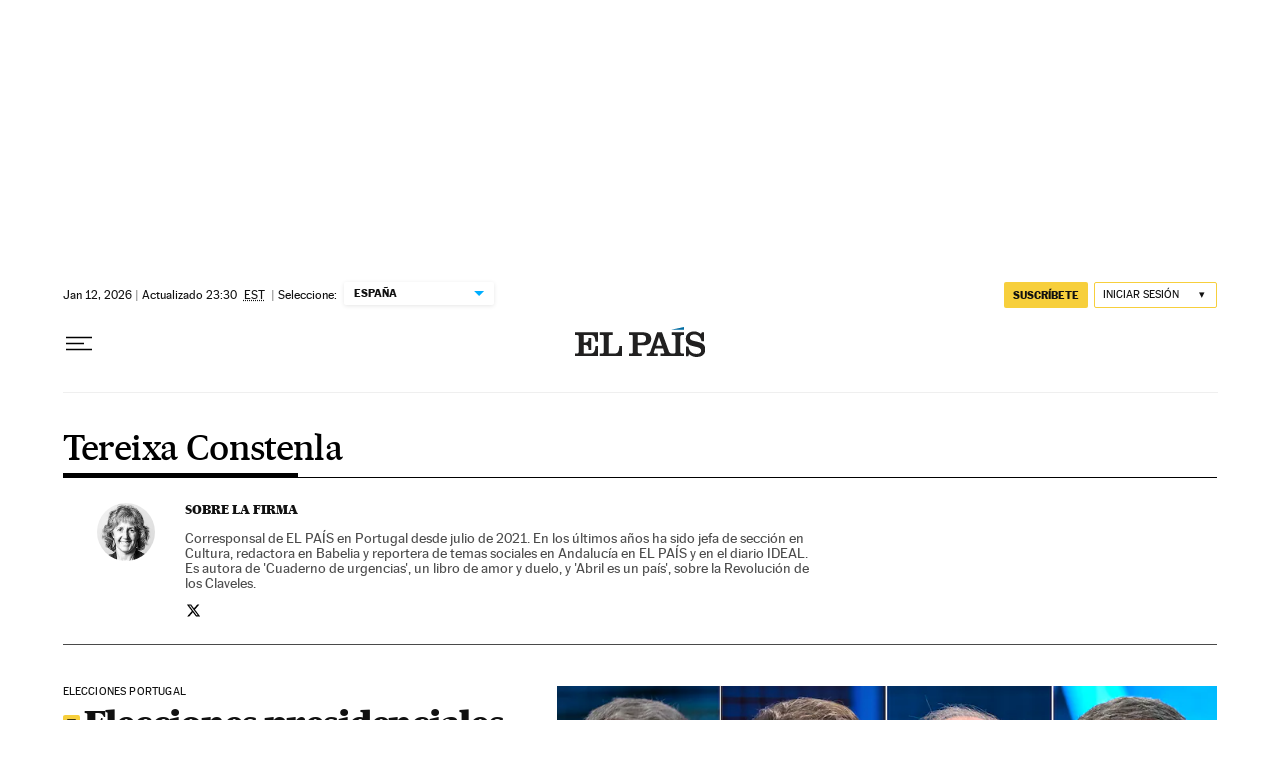

--- FILE ---
content_type: text/html; charset=utf-8
request_url: https://elpais.com/autor/tereixa-constenla/
body_size: 47144
content:
<!DOCTYPE html><html lang="es-ES"><head><meta charSet="UTF-8"/><meta name="viewport" content="width=device-width, initial-scale=1.0"/><link rel="preconnect" href="//static.elpais.com"/><link rel="preconnect" href="//assets.adobedtm.com"/><link rel="preconnect" href="//sdk.privacy-center.org"/><link rel="preload" href="https://imagenes.elpais.com/resizer/v2/FVMDXSQGYRHPPFIVZGEHPL655U.jpg?auth=f280b186de34aa3d25fb19082d4325a2691ae60028a215745ac59f5c73c7c9e3&amp;width=414&amp;height=233&amp;smart=true" imageSrcSet="https://imagenes.elpais.com/resizer/v2/FVMDXSQGYRHPPFIVZGEHPL655U.jpg?auth=f280b186de34aa3d25fb19082d4325a2691ae60028a215745ac59f5c73c7c9e3&amp;width=414&amp;height=233&amp;smart=true 414w,https://imagenes.elpais.com/resizer/v2/FVMDXSQGYRHPPFIVZGEHPL655U.jpg?auth=f280b186de34aa3d25fb19082d4325a2691ae60028a215745ac59f5c73c7c9e3&amp;width=828&amp;height=466&amp;smart=true 828w" imageSizes="(min-width:1214px)661px,(min-width:1001px)55.08vw,(min-width:768px)436px,(min-width:576px)94.63vw,100vw" as="image" fetchpriority="high"/><link rel="preload" href="https://static.elpais.com/dist/resources/fonts/majrit/majrit-text/Majrit-Text-Bold.woff2" as="font" type="font/woff2" crossorigin=""/><link rel="preload" href="https://static.elpais.com/dist/resources/fonts/majrit/majrit-text/Majrit-Text-Roman.woff2" as="font" type="font/woff2" crossorigin=""/><script type="application/javascript">window.ENP = {"globalContent":{"_id":"1fae841b32e6d48c6eb6252fb57ce4e797f85d09f25db833cba04e5c7c269970","website":"el-pais","alertEnabled":true,"lotteryButtonEnabled":false,"chatbotDisabled":false,"subscribeLinkByIP":"https://elpais.com/suscripciones/america/#/campaign","subscribeLink":"https://elpais.com/suscripciones/#/campaign","subscribePremiumLink":{"default":"https://elpais.com/suscripciones/premium/upgrade/","CA":"https://elpais.com/suscripciones/digital/premium/upgrade/eucan/","US":"https://elpais.com/suscripciones/digital/premium/upgrade/eucan/"},"usunLoginUrl":"https://services.users.elpais.com/serviceLogin.html","baseUrlApiGateway":"https://wdnf3ec6zb.execute-api.eu-west-1.amazonaws.com/PRO/api/","serviceProductUrl":"https://services.users.elpais.com/serviceProduct.html","newsGoogleScript":"https://news.google.com/swg/js/v1/swg.js","secretPasswordServiceProduct":"&_&que_es_mi_barco$_$","favoritesURL":"https://static.elpais.com/dist/resources/js/5a1d96e6a200dc687626522b475e985b/ENP-favorites.js","apiOrigin":"https://publicapi.elpais.com","publicApi":"https://publicapi.elpais.com","entitlements":{"basic":[2895115629259653],"premium":[2810938707754442]},"omitAds":false},"deployment":{"arcVersion":"2356","cssVersion":"5a1d96e6a200dc687626522b475e985b","jsVersion":"5a1d96e6a200dc687626522b475e985b","resourcePath":"https://static.elpais.com/dist"},"translations":{"dateTime":{"dateTimeConnector":"a las","ago":"Hace %s","actualizado":"Actualizado","act":"Act.","published":"Publicado a las:","modified":"y modificado a las"},"sharedBar":{"commentsMessage":"Ir a los comentarios","copyLink":"Enlace copiado"},"subscribePremiumText":"Añade más ventajas a tu suscripción: 2 cuentas de email, PDF de EL PAÍS y todo Cinco Días.","subscribePremiumButton":"HAZTE PREMIUM","chatbot":{"welcomeMessage":"Hola%s, ¿puedo ayudarte?"},"cutOffMarks":{"searchBox":{"common":{"defaultOptionText":"Por %s"}},"cutOffMarksList":{"common":{"noResultsMessage":"No se encontraron resultados"}}},"games":{"registerPrimaryPlayText":"Regístrate ahora","registerSecondaryPlayText":"Ya soy suscriptor"},"wrapped2025":{"mostReadSections":{"titleSubscribed":"Tus artículos más leídos han sido sobre"}}},"siteProperties":{"liveKickerUrl":"https://eskup.elpais.com/OuteskupSimple","languageCode":"es-ES","siteDomainURL":"https://elpais.com","subscribeOther":{"default":{"MX":"https://elpais.com/suscripciones/america/mexico/digital/#/campaign#","CO":"https://elpais.com/suscripciones/america/colombia/digital/#/campaign#","CL":"https://elpais.com/suscripciones/america/chile/digital/#/campaign#","CA":"https://elpais.com/suscripciones/digital/eucan/","US":"https://elpais.com/suscripciones/digital/eucan/"},"freemium_t2":{"default":"https://elpais.com/suscripciones/premium/primer-mes-anual/#/campaign","defaultAm":"https://elpais.com/suscripcion/latam/primermes/premium/mensual/anual/#/campaign","MX":"https://elpais.com/suscripcion/latam/primermes/premium/mensual/anual/#/campaign","CO":"https://elpais.com/suscripcion/colombia/premium/primermes/anual","CL":"https://elpais.com/suscripcion/latam/primermes/premium/mensual/anual/#/campaign","CA":"https://elpais.com/suscripciones/digital/premium/primer-mes-anual/eucan","US":"https://elpais.com/suscripciones/digital/premium/primer-mes-anual/eucan"}},"relativeSearchURL":"/buscador/","games":{"ctaLoginUrl":"https://elpais.com/subscriptions/#/sign-in#?prod=REGCONTADOR&o=popup_regwall","ctaRegisterUrl":"https://elpais.com/subscriptions/#/register#?prod=REGCONTADOR&o=popup_regwall&prm=signwall_contadorpopup_registro_el-pais"}},"disabledFeatures":{"NOFAV":true,"NOPUBLI":false,"NOCSS":false},"overrideCss":null};</script><script type="application/javascript">window.LANG = "es-ES";</script><script type="text/javascript">window.arcIdentityApiOrigin = "https://publicapi.elpais.com";window.arcSalesApiOrigin = "https://publicapi.elpais.com";window.arcSignInUrl = "/subscriptions";if (false || window.location.pathname.indexOf('/pf/') === 0)
  { window.arcSignInUrl = "/pf" + window.arcSignInUrl + "?_website=el-pais"; }</script><script src="https://static.prisa.com/dist/subs/securesharesession/v2/latest/securesharesession.min.js"></script><script type="text/javascript" id="enp-script-0" src="https://static.elpais.com/dist/resources/js/5a1d96e6a200dc687626522b475e985b/ENP-section-auto.js" defer=""></script><script src="https://contributor.google.com/scripts/1d9eb4aae2cdce07/loader.js" defer=""></script><script type="text/javascript">
          var EP=EP||{};
          (function(e){e.FC={getCookie:function(a){a+="=";for(var d=document.cookie.split(";"),b=0;b<d.length;b++){for(var c=d[b];" "==c.charAt(0);)c=c.substring(1,c.length);if(0==c.indexOf(a))return c.substring(a.length,c.length)}return null},getReleasedStorage:function(a,d){my_storage=window.localStorage;var b=my_storage.getItem(a);if(null!==b&&-1!=b.indexOf("|")){var c=b.substring(0,b.indexOf("|"));b=b.substring(b.indexOf("|")+1,b.length);if(c==
          d||"mostrarFC"==a&&"SI"==b)return b}return null},setReleasedStorage:function(a,d,b){my_storage=window.localStorage;my_storage.setItem(a,d+"|"+b)},cumpleAleatorio:function(a){return cumple_aleatorio=100*Math.random()<a?!0:!1},init:function(){window.es_suscriptor=!1;var{UT=''}=(cookieValue=EP.FC.getCookie("pmuser"))&&cookieValue!=='null'?JSON.parse(cookieValue):{};es_suscriptor=(UT==="T1"||UT==="T2");window.googlefc=window.googlefc||{};googlefc.controlledMessagingFunction=function(a){(es_suscriptor||true)?a.proceed(!1):a.proceed(!0)}}};EP.FC.init()})(EP);
          (function(){'use strict';var f=function(a){var b=0;return function(){return b<a.length?{done:!1,value:a[b++]}:{done:!0}}},l=this,m=/^[w+/_-]+[=]{0,2}$/,n=null,q=function(){},r=function(a){var b=typeof a;if("object"==b)if(a){if(a instanceof Array)return"array";if(a instanceof Object)return b;var c=Object.prototype.toString.call(a);if("[object Window]"==c)return"object";if("[object Array]"==c||"number"==typeof a.length&&"undefined"!=typeof a.splice&&"undefined"!=typeof a.propertyIsEnumerable&&!a.propertyIsEnumerable("splice"))return"array";
          if("[object Function]"==c||"undefined"!=typeof a.call&&"undefined"!=typeof a.propertyIsEnumerable&&!a.propertyIsEnumerable("call"))return"function"}else return"null";else if("function"==b&&"undefined"==typeof a.call)return"object";return b},t=Date.now||function(){return+new Date},u=function(a,b){function c(){}c.prototype=b.prototype;a.m=b.prototype;a.prototype=new c;a.prototype.constructor=a;a.j=function(a,c,g){for(var d=Array(arguments.length-2),e=2;e<arguments.length;e++)d[e-2]=arguments[e];return b.prototype[c].apply(a,
          d)}};var v=function(a,b){Object.defineProperty(l,a,{configurable:!1,get:function(){return b},set:q})};var w=function(){return Math.floor(2147483648*Math.random()).toString(36)+Math.abs(Math.floor(2147483648*Math.random())^t()).toString(36)};var y=function(){this.a="";this.b=x},x={},z=function(a){var b=new y;b.a=a;return b};var A=function(a,b){a.src=b instanceof y&&b.constructor===y&&b.b===x?b.a:"type_error:TrustedResourceUrl";if(null===n)b:{b=l.document;if((b=b.querySelector&&b.querySelector("script[nonce]"))&&(b=b.nonce||b.getAttribute("nonce"))&&m.test(b)){n=b;break b}n=""}b=n;b&&a.setAttribute("nonce",b)};var B=function(a){this.a=a||l.document||document};B.prototype.appendChild=function(a,b){a.appendChild(b)};var C=function(a,b,c,d,e,g){try{var h=a.a,k=a.a.createElement("SCRIPT");k.async=!0;A(k,b);h.head.appendChild(k);k.addEventListener("load",function(){e();d&&h.head.removeChild(k)});k.addEventListener("error",function(){0<c?C(a,b,c-1,d,e,g):(d&&h.head.removeChild(k),g())})}catch(p){g()}};var D=l.atob("aHR0cHM6Ly93d3cuZ3N0YXRpYy5jb20vaW1hZ2VzL2ljb25zL21hdGVyaWFsL3N5c3RlbS8xeC93YXJuaW5nX2FtYmVyXzI0ZHAucG5n"),E=l.atob("WW91IGFyZSBzZWVpbmcgdGhpcyBtZXNzYWdlIGJlY2F1c2UgYWQgb3Igc2NyaXB0IGJsb2NraW5nIHNvZnR3YXJlIGlzIGludGVyZmVyaW5nIHdpdGggdGhpcyBwYWdlLg=="),aa=l.atob("RGlzYWJsZSBhbnkgYWQgb3Igc2NyaXB0IGJsb2NraW5nIHNvZnR3YXJlLCB0aGVuIHJlbG9hZCB0aGlzIHBhZ2Uu"),ba=function(a,b,c){this.b=a;this.f=new B(this.b);this.a=null;this.c=[];this.g=!1;this.i=b;this.h=c},H=function(a){if(a.b.body&&!a.g){var b=
          function(){F(a);l.setTimeout(function(){return G(a,3)},50)};C(a.f,a.i,2,!0,function(){l[a.h]||b()},b);a.g=!0}},F=function(a){for(var b=I(1,5),c=0;c<b;c++){var d=J(a);a.b.body.appendChild(d);a.c.push(d)}b=J(a);b.style.bottom="0";b.style.left="0";b.style.position="fixed";b.style.width=I(100,110).toString()+"%";b.style.zIndex=I(2147483544,2147483644).toString();b.style["background-color"]=K(249,259,242,252,219,229);b.style["box-shadow"]="0 0 12px #888";b.style.color=K(0,10,0,10,0,10);b.style.display=
          "flex";b.style["justify-content"]="center";b.style["font-family"]="Roboto, Arial";c=J(a);c.style.width=I(80,85).toString()+"%";c.style.maxWidth=I(750,775).toString()+"px";c.style.margin="24px";c.style.display="flex";c.style["align-items"]="flex-start";c.style["justify-content"]="center";d=a.f.a.createElement("IMG");d.className=w();d.src=D;d.style.height="24px";d.style.width="24px";d.style["padding-right"]="16px";var e=J(a),g=J(a);g.style["font-weight"]="bold";g.textContent=E;var h=J(a);h.textContent=
          aa;L(a,e,g);L(a,e,h);L(a,c,d);L(a,c,e);L(a,b,c);a.a=b;a.b.body.appendChild(a.a);b=I(1,5);for(c=0;c<b;c++)d=J(a),a.b.body.appendChild(d),a.c.push(d)},L=function(a,b,c){for(var d=I(1,5),e=0;e<d;e++){var g=J(a);b.appendChild(g)}b.appendChild(c);c=I(1,5);for(d=0;d<c;d++)e=J(a),b.appendChild(e)},I=function(a,b){return Math.floor(a+Math.random()*(b-a))},K=function(a,b,c,d,e,g){return"rgb("+I(Math.max(a,0),Math.min(b,255)).toString()+","+I(Math.max(c,0),Math.min(d,255)).toString()+","+I(Math.max(e,0),Math.min(g,
          255)).toString()+")"},J=function(a){a=a.f.a.createElement("DIV");a.className=w();return a},G=function(a,b){0>=b||null!=a.a&&0!=a.a.offsetHeight&&0!=a.a.offsetWidth||(ca(a),F(a),l.setTimeout(function(){return G(a,b-1)},50))},ca=function(a){var b=a.c;var c="undefined"!=typeof Symbol&&Symbol.iterator&&b[Symbol.iterator];b=c?c.call(b):{next:f(b)};for(c=b.next();!c.done;c=b.next())(c=c.value)&&c.parentNode&&c.parentNode.removeChild(c);a.c=[];(b=a.a)&&b.parentNode&&b.parentNode.removeChild(b);a.a=null};var M=function(a,b,c){a=l.btoa(a+b);v(a,c)},da=function(a,b,c){for(var d=[],e=2;e<arguments.length;++e)d[e-2]=arguments[e];e=l.btoa(a+b);e=l[e];if("function"==r(e))e.apply(null,d);else throw Error("API not exported.");};var fa=function(a,b,c,d,e){var g=ea(c),h=function(c){c.appendChild(g);l.setTimeout(function(){g?(0!==g.offsetHeight&&0!==g.offsetWidth?b():a(),g.parentNode&&g.parentNode.removeChild(g)):a()},d)},k=function(a){document.body?h(document.body):0<a?l.setTimeout(function(){k(a-1)},e):b()};k(3)},ea=function(a){var b=document.createElement("div");b.className=a;b.style.width="1px";b.style.height="1px";b.style.position="absolute";b.style.left="-10000px";b.style.top="-10000px";b.style.zIndex="-10000";return b};var N=null;var O=function(){},P="function"==typeof Uint8Array,Q=function(a,b){a.b=null;b||(b=[]);a.l=void 0;a.f=-1;a.a=b;a:{if(b=a.a.length){--b;var c=a.a[b];if(!(null===c||"object"!=typeof c||"array"==r(c)||P&&c instanceof Uint8Array)){a.g=b-a.f;a.c=c;break a}}a.g=Number.MAX_VALUE}a.i={}},R=[],S=function(a,b){if(b<a.g){b+=a.f;var c=a.a[b];return c===R?a.a[b]=[]:c}if(a.c)return c=a.c[b],c===R?a.c[b]=[]:c},U=function(a,b){var c=T;a.b||(a.b={});if(!a.b[b]){var d=S(a,b);d&&(a.b[b]=new c(d))}return a.b[b]};
          O.prototype.h=P?function(){var a=Uint8Array.prototype.toJSON;Uint8Array.prototype.toJSON=function(){if(!N){N={};for(var a=0;65>a;a++)N[a]="ABCDEFGHIJKLMNOPQRSTUVWXYZabcdefghijklmnopqrstuvwxyz0123456789+/=".charAt(a)}a=N;for(var c=[],d=0;d<this.length;d+=3){var e=this[d],g=d+1<this.length,h=g?this[d+1]:0,k=d+2<this.length,p=k?this[d+2]:0,ha=e>>2;e=(e&3)<<4|h>>4;h=(h&15)<<2|p>>6;p&=63;k||(p=64,g||(h=64));c.push(a[ha],a[e],a[h],a[p])}return c.join("")};try{return JSON.stringify(this.a&&this.a,V)}finally{Uint8Array.prototype.toJSON=
          a}}:function(){return JSON.stringify(this.a&&this.a,V)};var V=function(a,b){return"number"!=typeof b||!isNaN(b)&&Infinity!==b&&-Infinity!==b?b:String(b)};O.prototype.toString=function(){return this.a.toString()};var T=function(a){Q(this,a)};u(T,O);var W=function(a){Q(this,a)};u(W,O);var ia=function(a,b){this.g=new B(a);var c=U(b,11);c=z(S(c,4)||"");this.b=new ba(a,c,S(b,10));this.a=b;this.f=S(this.a,1);this.c=!1},X=function(a,b,c,d){b=new T(b?JSON.parse(b):null);b=z(S(b,4)||"");C(a.g,b,3,!1,c,function(){fa(function(){H(a.b);d(!1)},function(){d(!0)},S(a.a,12),S(a.a,5),S(a.a,3))})},ja=function(a){a.c||(M(a.f,"internal_api_load_with_sb",function(b,c,d){X(a,b,c,d)}),M(a.f,"internal_api_sb",function(){H(a.b)}),a.c=!0)};var Y=function(a){this.h=l.document;this.a=new ia(this.h,a);this.f=S(a,1);this.g=U(a,2);this.c=!1;this.b=a};Y.prototype.start=function(){try{ka(),ja(this.a),l.googlefc=l.googlefc||{},"callbackQueue"in l.googlefc||(l.googlefc.callbackQueue=[]),la(this)}catch(a){H(this.a.b)}};
          var ka=function(){var a=function(){if(!l.frames.googlefcPresent)if(document.body){var b=document.createElement("iframe");b.style.display="none";b.style.width="0px";b.style.height="0px";b.style.border="none";b.style.zIndex="-1000";b.style.left="-1000px";b.style.top="-1000px";b.name="googlefcPresent";document.body.appendChild(b)}else l.setTimeout(a,5)};a()},la=function(a){var b=t();X(a.a,a.g.h(),function(){var c=l.btoa(a.f+"cached_js");(c=l[c])?(c=l.atob(c),c=3E5>Math.abs(b-parseInt(c,10))):c=!1;c||
          (da(a.f,"internal_api_sb"),Z(a,S(a.b,9)))},function(b){b?Z(a,S(a.b,7)):Z(a,S(a.b,8))})},Z=function(a,b){a.c||(a.c=!0,a=new l.XMLHttpRequest,a.open("GET",b,!0),a.send())};(function(a,b){l[a]=function(c){for(var d=[],e=0;e<arguments.length;++e)d[e-0]=arguments[e];l[a]=q;b.apply(null,d)}})("__475an521in8a__",function(a){"function"==typeof l.atob&&(a=l.atob(a),a=new W(a?JSON.parse(a):null),(new Y(a)).start())});}).call(this);

          window.__475an521in8a__("[base64]/[base64]/[base64]");
          </script><script type="application/javascript">window.DTM = Object.assign(window.DTM || {}, {"isArticle":false,"pageDataLayer":{"businessUnit":"noticias","canonicalURL":"https://elpais.com/autor/tereixa-constenla/","domain":"elpais.com","edition":"españa","geoRegion":"españa","language":"es-ES","paywallID":"","liveContent":false,"org":"prisa","pageInstanceID":"1768458943959_19390107","pageName":"elpaiscom/autor/tereixa-constenla/","publisher":"el pais","siteID":"elpaiscom","sysEnv":"web","thematic":"informacion","onsiteSearchResults":"","onsiteSearchTerm":"","paywallActive":false,"paywallCounter":"not-set","pageTypology":"","paywallProductOther":"","editionNavigation":"not-set","author":[],"creationDate":"","pageType":"autor","primaryCategory":"autor","secondaryCategories":"","subCategory1":"autor>tereixa-constenla","subCategory2":"","tags":[]},"path":"//assets.adobedtm.com/0681c221600c/d0943e7fed9e/launch-90f4fb204f3b.min.js"});</script><title>Artículos escritos por Tereixa Constenla  | EL PAÍS</title><meta name="date" scheme="W3CDTF" content="2026-01-13T05:30:01+01:00"/><meta name="lang" content="es-ES"/><meta name="author" content="Ediciones EL PAÍS"/><meta name="robots" content="index,follow"/><meta name="description" content="Todos los artículos y noticias escritas por Tereixa Constenla y publicadas en EL PAÍS. Últimos artículos, noticias y columnas de opinión con EL PAÍS."/><meta name="organization" content="Ediciones EL PAÍS S.L."/><meta property="article:publisher" content="https://www.facebook.com/elpais/"/><meta property="article:modified_time" content="2026-01-13T05:30:01+01:00"/><meta property="og:title" content="Artículos escritos por Tereixa Constenla  | EL PAÍS"/><meta property="og:description" content="Todos los artículos y noticias escritas por Tereixa Constenla y publicadas en EL PAÍS. Últimos artículos, noticias y columnas de opinión con EL PAÍS."/><meta property="og:updated_time" content="2026-01-13T05:30:01+01:00"/><meta property="og:image" content="https://imagenes.elpais.com/resizer/v2/https%3A%2F%2Farc-anglerfish-eu-central-1-prod-prisa.s3.amazonaws.com%2Fpublic%2FPSMME3J7ZBDOHK4S6ZIIFVDEAQ.png?auth=6297c6ea5303b046503b1d9ef9d5cf46f4eacf1583ad6d61346d8fc8d9f9c948&amp;width=300&amp;height=300&amp;smart=true"/><meta property="og:image:width" content="300"/><meta property="og:image:height" content="300"/><meta property="og:url" content="https://elpais.com/autor/tereixa-constenla/"/><meta property="og:type" content="website"/><meta property="og:site_name" content="El País"/><meta property="fb:app_id" content="94039431626"/><meta property="twitter:card" content="summary"/><meta property="twitter:site" content="@el_pais"/><link rel="canonical" href="https://elpais.com/autor/tereixa-constenla/"/><meta property="article:section" content="Tereixa Constenla "/><meta property="article:tag" content="Tereixa Constenla "/><meta property="twitter:title" content="Artículos escritos por Tereixa Constenla "/><meta property="og:article:publisher" content="EL PAÍS"/><meta property="og:article:author" content="Ediciones EL PAÍS"/><meta property="fb:pages" content="8585811569"/><link rel="next" href="https://elpais.com/autor/tereixa-constenla/1/"/><link rel="alternate" href="https://elpais.com/arc/outboundfeeds/rss/author/tereixa_constenla_a/?outputType=xml" type="application/rss+xml" title="RSS de Tereixa Constenla  en EL PAÍS"/><script type="application/ld+json">[{"@context":"https://schema.org/","@type":"BreadcrumbList","itemListElement":[{"@type":"ListItem","item":{"@type":"CollectionPage","@id":"https://elpais.com/","name":"EL PAÍS: el periódico global"},"position":1},{"@type":"ListItem","item":{"@type":"CollectionPage","@id":"https://elpais.com/autor/","name":"Autor"},"position":2},{"@type":"ListItem","item":{"@type":"CollectionPage","@id":"https://elpais.com/autor/tereixa-constenla/","name":"Tereixa Constenla "},"position":3}]},{"@context":"https://schema.org/","@type":"WPHeader","cssSelector":".z-he"},{"@context":"https://schema.org/","@type":"WPFooter","cssSelector":".z-fo"}]</script><link rel="manifest" href="/pf/resources/manifests/site.webmanifest?d=2356"/><link rel="icon" href="https://static.elpais.com/dist/resources/images/favicon.ico" type="image/x-icon"/><link rel="icon" href="https://static.elpais.com/dist/resources/images/favicon_96.png" type="image/png" sizes="96x96"/><link rel="apple-touch-icon" sizes="180x180" href="https://static.elpais.com/dist/resources/images/apple-touch-icon.png"/><style id="critical-css">:root{--article-body-tablet-offset: rem(32px);--grid-6-1-column-content: calc(1 * ((100% - var(--grid-column-gap) * 5) / 6 + var(--grid-column-gap)) - var(--grid-column-gap));--grid-6-1-column-content-gap: calc(1 * ((100% - var(--grid-column-gap) * 5) / 6 + var(--grid-column-gap)));--grid-8-1-column-content: calc(1 * ((100% - var(--grid-column-gap) * 7) / 8 + var(--grid-column-gap)) - var(--grid-column-gap));--grid-8-1-column-content-gap: calc(1 * ((100% - var(--grid-column-gap) * 7) / 8 + var(--grid-column-gap)));--grid-8-2-column-content: calc(2 * ((100% - var(--grid-column-gap) * 7) / 8 + var(--grid-column-gap)) - var(--grid-column-gap));--grid-8-3-column-content: calc(3 * ((100% - var(--grid-column-gap) * 7) / 8 + var(--grid-column-gap)) - var(--grid-column-gap));--grid-8-4-column-content: calc(4 * ((100% - var(--grid-column-gap) * 7) / 8 + var(--grid-column-gap)) - var(--grid-column-gap));--grid-10-1-column-content: calc(1 * ((100% - var(--grid-column-gap) * 9) / 10 + var(--grid-column-gap)) - var(--grid-column-gap));--grid-10-2-column-content: calc(2 * ((100% - var(--grid-column-gap) * 9) / 10 + var(--grid-column-gap)) - var(--grid-column-gap));--grid-10-3-column-content: calc(3 * ((100% - var(--grid-column-gap) * 9) / 10 + var(--grid-column-gap)) - var(--grid-column-gap));--grid-10-4-column-content: calc(4 * ((100% - var(--grid-column-gap) * 9) / 10 + var(--grid-column-gap)) - var(--grid-column-gap));--grid-10-1-column-content-gap: calc(1 * ((100% - var(--grid-column-gap) * 9) / 10 + var(--grid-column-gap)));--grid-12-1-column-content-gap: calc(1 * ((100% - var(--grid-column-gap) * 11) / 12 + var(--grid-column-gap)))}html{line-height:1.15;-webkit-text-size-adjust:100%}body{margin:0}hr{box-sizing:content-box;height:0;overflow:visible}pre{font-family:monospace,monospace;font-size:1em}abbr[title]{border-bottom:none;text-decoration:underline;-webkit-text-decoration:underline dotted;text-decoration:underline dotted}b,strong{font-weight:bolder}code,kbd,samp{font-family:monospace,monospace;font-size:1em}small{font-size:80%}sub,sup{font-size:75%;line-height:0;position:relative;vertical-align:baseline}sub{bottom:-.25em}sup{top:-.5em}button,input,optgroup,select,textarea{font-family:inherit;font-size:100%;line-height:1.15;margin:0}button,input{overflow:visible}button,select{text-transform:none}button,[type=button],[type=reset],[type=submit]{-webkit-appearance:button}button::-moz-focus-inner,[type=button]::-moz-focus-inner,[type=reset]::-moz-focus-inner,[type=submit]::-moz-focus-inner{border-style:none;padding:0}button:-moz-focusring,[type=button]:-moz-focusring,[type=reset]:-moz-focusring,[type=submit]:-moz-focusring{outline:1px dotted ButtonText}legend{box-sizing:border-box;color:inherit;display:table;max-width:100%;padding:0;white-space:normal}progress{vertical-align:baseline}textarea{overflow:auto}[type=number]::-webkit-inner-spin-button,[type=number]::-webkit-outer-spin-button{height:auto}[type=search]{-webkit-appearance:textfield;outline-offset:-2px}[type=search]::-webkit-search-decoration{-webkit-appearance:none}::-webkit-file-upload-button{-webkit-appearance:button;font:inherit}details{display:block}summary{display:list-item}iframe,img{display:block;border:none}input,textarea{outline:none}figure{margin:0}[type=search]::-webkit-search-cancel-button{display:none}._g{position:relative;box-sizing:border-box;grid-template-rows:max-content;grid-auto-flow:dense}[class*=_g_c-]{grid-row-start:auto}._g{grid-template-columns:repeat(4,1fr)}._g-xs{display:grid}._g-s>div{position:relative}._g-s>div:not(:first-child):before{content:"";position:absolute;top:0;left:-16px;height:100%;border-left:1px solid #e9e9e9}._g_c-1{grid-column-end:span 1}._g_c-2{grid-column-end:span 2}._g_c-3{grid-column-end:span 3}._g_c-4{grid-column-end:span 4}:root{--grid-column-gap: 1.3125rem;--grid-column-gap-justify: -1.3125rem;--grid-offset: 1.25rem;--grid-offset-justify: -1.25rem}._g{grid-column-gap:1.3125rem}._g-o{padding-left:1.25rem;padding-right:1.25rem}._g-o{margin-left:auto;margin-right:auto;box-sizing:border-box;width:100%}._g-f{max-width:none}._gf-np{padding:0}._gf .c{border-bottom:0}@keyframes blink{0%{opacity:1}50%{opacity:0}to{opacity:1}}@font-face{font-family:MajritTxRoman;font-style:normal;font-weight:400;font-display:swap;src:url(https://static.elpais.com/dist/resources/fonts/majrit/majrit-text/Majrit-Text-Roman.woff2) format("woff2"),url(https://static.elpais.com/dist/resources/fonts/majrit/majrit-text/Majrit-Text-Roman.woff) format("woff")}@font-face{font-family:MajritTx;font-style:normal;font-weight:900;font-display:swap;src:url(https://static.elpais.com/dist/resources/fonts/majrit/majrit-text/Majrit-Text-Black.woff2) format("woff2"),url(https://static.elpais.com/dist/resources/fonts/majrit/majrit-text/Majrit-Text-Black.woff) format("woff")}@font-face{font-family:MarcinAntB;font-style:normal;font-weight:400;font-display:swap;src:url(https://static.elpais.com/dist/resources/fonts/marcin-ant-b/marcinantb-regular-webfont.woff2) format("woff2"),url(https://static.elpais.com/dist/resources/fonts/marcin-ant-b/marcinantb-regular-webfont.woff) format("woff")}@font-face{font-family:MajritTx;font-style:normal;font-weight:500;font-display:swap;src:url(https://static.elpais.com/dist/resources/fonts/majrit/majrit-text/Majrit-Text-Medium.woff2) format("woff2"),url(https://static.elpais.com/dist/resources/fonts/majrit/majrit-text/Majrit-Text-Medium.woff) format("woff")}@font-face{font-family:MarcinAntB;font-style:normal;font-weight:700;font-display:swap;src:url(https://static.elpais.com/dist/resources/fonts/marcin-ant-b/marcinantb-bold-webfont.woff2) format("woff2"),url(https://static.elpais.com/dist/resources/fonts/marcin-ant-b/marcinantb-bold-webfont.woff) format("woff")}.clearfix:after,._cf:after{display:block;clear:both;content:""}._rt{position:relative;display:block}._rt:before{display:block;padding-top:var(--arc-aspect-ratio);content:""}._rt>*{position:absolute;top:0;left:0;width:100%;height:100%}._rt-1x1{--arc-aspect-ratio: 100%}._rt-4x3{--arc-aspect-ratio: 75%}._rt-16x9{--arc-aspect-ratio: 56.25%}._rt-9x16{--arc-aspect-ratio: 177.7777777778%}._rt-21x9{--arc-aspect-ratio: 42.8571428571%}.btn{color:inherit;background-color:unset;border:none;padding:0;box-sizing:border-box;font-size:.6875rem;line-height:1.36;text-transform:uppercase;padding:.3125rem .5rem;border-radius:.125rem;text-align:center;vertical-align:middle;cursor:pointer;font-weight:700;min-width:1.6875rem;display:inline-flex;justify-content:center;align-items:center;font-family:MarcinAntB,sans-serif;border:.0625rem solid transparent;white-space:nowrap}.btn:hover{opacity:.8}.btn-md{padding:.5rem;min-width:2rem;line-height:1rem}.btn-lg{min-width:10.3125rem;padding:.6875rem}.btn-1{right:.75rem;top:.75rem}.btn-2{background:#f7cf3c}.btn-3{border:1px solid #f7cf3c}.btn-4{border:1px solid #efefef;border-radius:0}.btn-5,.btn-6{background:#016ca2;color:#fff}.btn-7{border:1px solid #016ca2;color:#111}.btn-8{border:1px solid #016ca2}.btn-9{background:#016ca2}.btn-10{background-color:#e8120b;color:#fff}.btn-i{height:2rem;width:2rem}.btn-i svg{height:auto;width:1rem}._re{width:100%;height:auto}._pr{position:relative}._pa{position:absolute}._pf{position:fixed}._ls{list-style:none;padding:0;margin:0}._db{display:block}._df{display:flex}._di{display:inline}._dib{display:inline-block}._dg{display:grid}._dn{display:none}._ai-c{align-items:center}._ai-b{align-items:baseline}._js-c{justify-self:center}._js-e{justify-self:end}._jc-c{justify-content:center}._jc-se{justify-content:space-evenly}._btn{color:inherit;background-color:unset;border:none;padding:0;box-sizing:border-box;cursor:pointer;display:inline-flex;justify-content:center;align-items:center}._fl{float:left}._fr{float:right}._sr{background:#f9dc4a;color:#000;border:3px solid #000;font-size:1rem;line-height:1.13;padding:.625rem}._sr:not(:focus){border:0;clip:rect(0 0 0 0);clip-path:inset(100%);height:1px;overflow:hidden;padding:0;position:absolute;white-space:nowrap;width:1px}._sr:focus{position:fixed;top:0;left:0;z-index:1500;outline:none}.tpl-modal{overflow:hidden}body{background:#fff;color:#111;font-family:MajritTx,serif}a{text-decoration:none;color:inherit}a:hover{opacity:.8;transition:opacity .4s}figure a:hover{opacity:1}:root{--svg-circle: #fff;--svg-action: #fff}.ad,.prisa_ad,.ad-center-rail{display:flex;justify-content:center;line-height:0}.ad-mpu{min-width:18.75rem;height:37.5rem;align-items:flex-start;justify-content:center}.ad-mpu>div{width:18.75rem;min-height:18.75rem;position:sticky;z-index:1;margin:0 auto;top:0}.ad-giga{min-height:6.25rem;max-width:74.9375rem;margin:0 auto}.ad-giga-1{position:sticky;top:0;z-index:1010}.ad-315-otb{width:19.6875rem;min-height:36.25rem}.ad-sticky{position:fixed;bottom:0;z-index:1050;height:6.25rem;box-shadow:0 0 5px 2px #00000036;display:none;width:100%}div[id^=elpais_gpt-MPU]{height:37.5rem;min-width:18.75rem;align-items:flex-start;justify-content:center;clear:both}.ad-ntsd{min-height:1.875rem}.tpl-admin .placeholder_ad .ad_content{display:flex;justify-content:center;align-items:center;background:#ebebeb;font-family:sans-serif;font-size:.75rem;margin:0 auto}.tpl-admin .ad-mldb{display:none}.ad-giga-2{margin-top:4.375rem}.contrast-on{background-color:#000;filter:grayscale(100%) invert(100%)}.contrast-on a img,.contrast-on a video,.contrast-on figure img,.contrast-on figure video{filter:invert(1)}.contrast-on .ep_e,.contrast-on .ad,.contrast-on figure iframe,.contrast-on .playlist img,.contrast-on .playlist iframe,.contrast-on .ph-v_b,.contrast-on .c_m_i{filter:invert(1)}.cs{padding-top:1.5rem;grid-template-rows:repeat(4,auto)}.cs_t{grid-column:1/5;grid-row:2;border-bottom:1px solid #000;justify-content:flex-end;position:relative;display:flex;flex-direction:column}.cs_t:after{position:absolute;display:block;content:"";bottom:0;left:0;width:14.6875rem;height:.25rem;background:#000}.cs_t_e{margin:0;font-size:1.5rem;line-height:1;font-weight:900;letter-spacing:-.0375rem;color:#000}.cs_t_l{padding-bottom:.75rem;display:inline-block;position:relative}.cs_m{grid-column:1/5;grid-row:4;font-family:MarcinAntB,sans-serif;position:relative;display:flex;width:100%;box-sizing:border-box}.cs_m:after{content:"";width:1rem;height:100%;position:absolute;top:0;pointer-events:none;right:-.0625rem;background:#fff;background:linear-gradient(90deg,#fff0,#fff)}.cs_m:before{content:"";width:90%;height:.3125rem;position:absolute;top:0;left:0}.cs_m .sm{overflow-x:scroll;padding-right:1rem;padding-left:0}.cs_m a{font-size:.6875rem;line-height:1.18;color:#000;text-transform:uppercase;white-space:nowrap;padding:1.375rem .1875rem;letter-spacing:.00625rem}.cs_m a:not(:last-child):after{content:"\b7";margin-left:.4rem}.cs_m_i-a{position:relative}.cs_m_i-a:before{position:absolute;content:"";bottom:0;left:0;display:block;width:calc(100% - .6rem);height:.3125rem;background:#000}.cs_p{grid-column:1/5;grid-row:3;display:flex;align-items:flex-end;justify-content:center;z-index:2}.cs_p_i{display:flex;align-items:center;justify-content:center;padding:0}.cs_p_l{text-transform:uppercase;font-family:MarcinAntB,sans-serif;font-size:.625rem;line-height:1.2;letter-spacing:.01125rem;white-space:nowrap;padding:0 .25rem 0 0}.cs_p_n{display:inline-block;text-indent:-9999px;height:2rem;background-position:center;background-repeat:no-repeat}.tpl-h .cs{padding-top:unset}.tpl-h .cs_m{border-bottom:1px solid #000;justify-content:center}.tpl-tag .cs_t_e,.tpl-tag .x-f .x_s_l{font-weight:500}#elpais_gpt-LDB1>div{min-height:5.625rem}.cg_d{background:#fff}.x{box-shadow:0 .0625rem .25rem #00000005,0 .125rem .25rem #00000017;transform:translateZ(0);width:100%;z-index:5;top:0}.x_w{padding-top:.625rem;padding-bottom:.625rem;background:#fff}.x+.x-f{top:-3.125rem}.x_ep{grid-column:1/3;align-items:center}.x_u{grid-column:3/5;justify-content:flex-end;align-content:center;align-items:center}.x .btn-h{padding:0;margin-right:.75rem}.x .btn-h svg{width:1.625rem}.x .btn-u{font-weight:400;margin-left:.375rem}.x .btn-ur{background:#efefef}.x .btn-us{background:#f7cf3c}.ep_l{margin:0;display:inline-flex}.ep_e{height:2rem;display:inline-flex}.ep_i{height:1.875rem;width:auto;margin-top:-.0625rem}.ep_e-50{align-items:center}.ep_e-50 .ep_i{height:1.5625rem;margin-top:-.125rem}.x-f{position:fixed;left:0;width:100%;z-index:1030;border-top:.0625rem solid #000;margin-top:-3.125rem;top:3.125rem;transition:top .2s ease}.x-f .x_u{grid-column:4/5}.x-f .x_s_l{font-family:MajritTx,serif;font-weight:900;background-repeat:no-repeat;font-size:1.375rem;text-overflow:ellipsis;white-space:nowrap;overflow:hidden}.x-f .pb{height:.25rem;width:100%;background:#efefef;position:absolute;bottom:-.25rem}.x-f .pb_p{background:#00b1ff;height:.25rem;width:0;transition:all .9s}.x_sep{line-height:0;background:#fff}.x_sep_i{line-height:0;height:.0625rem;background:#efefef}.x-nf.x-p .ep_l{text-align:center}.cg_f{font-size:.75rem;font-family:MarcinAntB,sans-serif;color:#000;justify-content:center;align-items:center;padding:.75rem 0}.cg_f time{letter-spacing:.005625rem}.cg_f time:only-child{flex-basis:100%;text-align:center}.cg_f time .x_e_s{margin:0 .375rem;color:#757575}.cg_f .btn{padding:.1875rem .5rem .125rem}.cg_f .btn-2{display:none}.cg_f .btn-xpr{padding-left:1.125rem;background-image:url(https://static.elpais.com/dist/resources/images/sections/el-pais-expres/expres_clock.svg),url(https://static.elpais.com/dist/resources/images/sections/el-pais-expres/expres_chevron.svg);background-position:left center,right .5rem;background-repeat:no-repeat;font-weight:500;display:none}.cg_f .btn-50{background-image:url(https://static.elpais.com/dist/resources/images/sections/el-pais-expres/expres_chevron.svg);background-position:right .5rem;background-repeat:no-repeat;font-weight:500;display:none}.tpl-h-el-pais .cg_f{justify-content:space-between}.tpl-h .cg .cs{padding-top:0;display:none}.tpl-h .cg .cs_m{justify-content:center;grid-column:1/13;border-bottom:.0625rem solid #4a4a4a}.tpl-h .cg .cs_m a{padding:.9375rem .5625rem}.tpl-h .cg .cs_m a:after{display:none}.tpl-h .cg .cs_m a[href="https://elpais.com/expres"],.tpl-h .cg .cs_m a[href="https://elpais.com/expres/"]{background:#016ca2;color:#fff;font-weight:700;border-radius:2px;padding:.3125rem .5625rem;display:flex;align-self:center;margin-left:.875rem;position:relative}.tpl-h .cg .cs_m a[href="https://elpais.com/expres"]:before,.tpl-h .cg .cs_m a[href="https://elpais.com/expres/"]:before{content:"";height:43px;width:1px;background:#efefef;position:absolute;left:-.875rem;top:-.625rem}.tpl-h .cg .cs_m a[href="https://elpais.com/aniversario"],.tpl-h .cg .cs_m a[href="https://elpais.com/aniversario/"]{font-weight:700;position:relative;padding-left:.75rem}.tpl-h .cg .cs_m a[href="https://elpais.com/aniversario"]:before,.tpl-h .cg .cs_m a[href="https://elpais.com/aniversario/"]:before{content:"";height:43px;width:1px;background:#efefef;position:absolute;left:0;top:0}.icon_portal_login_user{width:100%;max-width:1rem}.x-ph{min-height:3.25rem}.me{visibility:hidden;pointer-events:none;z-index:-1}.me--a{z-index:1060;visibility:visible;pointer-events:auto}.me--a .btn-fl .icon_arrow_down{visibility:visible}.ed ul{text-transform:uppercase;flex-direction:column}.ed ul li{margin:0}.ed a{position:relative;padding-left:1.25rem;display:block;font-size:.6875rem;line-height:2.18}.ed a:before{content:"";position:absolute;border-radius:100%;display:block;left:0;top:.375rem;width:.75rem;height:.75rem;background-color:#f2f2f2;border:0}.ed_c{font-weight:900}.ed_c a:after{content:"";position:absolute;border-radius:100%;display:block;left:.1875rem;top:.5625rem;width:.375rem;height:.375rem;background-color:#00b1ff;border:0}.ed_l{list-style:none;background:#efefef80;position:inherit;display:block;box-shadow:inherit;border-radius:0;width:auto;padding:.375rem .875rem;margin:.25rem 0}.ed_l li{padding:0}.ed_l li:last-child{margin-bottom:0}.ed_l li a:before{content:"";position:absolute;border-radius:100%;display:block;left:0;top:.3125rem;width:.75rem;height:.75rem;background-color:#fff;border:1px solid #ededed}.ed_l li a span{text-transform:capitalize}.mc_bg{z-index:1040;height:100vh;width:100%;background-color:#0003;top:0;left:0;right:0}.mc_bg .mca{background:#fff;width:95%;height:20.625rem;position:absolute;top:50%;left:50%;transform:translate(-50%,-50%);z-index:1030;box-shadow:0 .0625rem .25rem #0000004d;border-radius:.25rem;text-align:center;font-family:MarcinAntB,sans-serif;border-top:.375rem solid #E8120B}.mc_bg .mca_c{right:1.25rem;top:1.25rem;z-index:1051;width:1rem;height:1rem}.mc_bg .mca_c svg{stroke:transparent}.mc_bg .mca .btn{padding:.5rem 0;color:#fff;font-size:.75rem;margin:0 .3125rem;min-width:8.4375rem}.mc_bg .mca_e{font-family:MajritTx,serif;font-size:1.125rem;line-height:1.22;color:#000;margin:3.75rem auto 1.125rem;font-weight:600;width:17.8125rem;text-transform:uppercase}.mc_bg .mca_e span{color:#e8120b;display:block}.mc_bg .mca_ts{font-size:.875rem;line-height:1.29;color:#111;margin:0 auto 1.875rem;width:15.9375rem}.al{font-family:MarcinAntB,sans-serif;background-color:#fff}.al_f{border-bottom:.0625rem solid #efefef;padding-top:1.25rem;padding-bottom:.625rem;align-items:flex-start}.al_t{background-color:#016ca2;padding:.125rem 1.25rem;border-radius:.125rem;color:#fff;font-size:.6875rem;letter-spacing:.00625rem;text-transform:uppercase;font-weight:700;text-wrap:nowrap}.al_t-u{background-color:#e8120b}.al_t-u div{position:relative;width:-moz-max-content;width:max-content}.al_t-u div:after{content:"";font-size:.625rem;position:absolute;top:.0625rem;right:-.5rem;width:.25rem;height:.25rem;z-index:4;border-radius:50%;background:#fff;animation:blink 1s infinite}.al_txt{padding-left:.625rem;font-size:.875rem;line-height:1.14}.ek{font-family:MarcinAntB,sans-serif;margin-top:.625rem}.ek a{color:inherit}.ek_f{background-color:#efefef;align-items:stretch;align-content:stretch;position:relative}.ek_f:after{content:"";position:absolute;right:0;top:0;height:100%;width:30px;background:linear-gradient(90deg,#fff0,#fff0)}.ek_t{background:#016ca2;font-size:.625rem;line-height:1;font-weight:700;color:#fff;padding:0 .75rem;letter-spacing:.1px;align-items:center;text-transform:uppercase;white-space:nowrap}.ek_txt{padding:.75rem;font-size:.8125rem;overflow-wrap:anywhere;line-height:1.23;white-space:nowrap;overflow-x:scroll}.w-widget_stock_exchange_ticker_5d{font-family:MarcinAntB,sans-serif;font-size:.8125rem;line-height:1.15;background:transparent}.w-widget_stock_exchange_ticker_5d .w_b_of{background:transparent;overflow-x:auto}.w-widget_stock_exchange_ticker_5d .w_b{display:flex;flex-wrap:nowrap;height:2.25rem;align-items:center;white-space:nowrap}.w-widget_stock_exchange_ticker_5d .w_val{flex:1 1 auto;position:relative;text-align:center;display:flex;padding:0 .625rem;justify-content:center}.w-widget_stock_exchange_ticker_5d .w_val:before{content:"";display:block;position:absolute;left:0;top:.125rem;height:.8125rem;width:.0625rem;display:inline-block;background:none}.w-widget_stock_exchange_ticker_5d .w_val:first-child:before{display:none}.w-widget_stock_exchange_ticker_5d .w_val a{padding-top:.3125rem}.w-widget_stock_exchange_ticker_5d .w_val_var{font-weight:700;background-color:#f9f9f9;margin-left:.875rem;padding:.3125rem .3125rem .1875rem;border-radius:4px}.w-widget_stock_exchange_ticker_5d .w_val_var:after{font-size:.625rem}.w-widget_stock_exchange_ticker_5d .w_val_var-eq:after{content:"=";padding-left:.1875rem}.w-widget_stock_exchange_ticker_5d .w_val_var-up{color:#1e7a3b;padding-right:1.0625rem;background:#f9f9f9 url(https://static.elpais.com/dist/resources/images/cincodias/bolsa_sube-5d.svg) no-repeat 90% center}.w-widget_stock_exchange_ticker_5d .w_val_var-do{color:#d41703;padding-right:1.0625rem;background:#f9f9f9 url(https://static.elpais.com/dist/resources/images/cincodias/bolsa_baja-5d.svg) no-repeat 90% center}.b.b_ep{margin-top:0;font-family:MarcinAntB,sans-serif}.b.b_ep .b_h{align-items:baseline;flex-direction:row;border-bottom:unset;border-top:unset;padding-top:0;margin-bottom:0;border-bottom:.0625rem solid #000}.b.b_ep .b_h_t{font-size:.625rem;line-height:1.9;font-weight:700;letter-spacing:initial;text-transform:uppercase;padding:1.6875rem 0 .375rem}.b.b_ep .b_h_w{left:0;bottom:0;border-bottom:.25rem solid #000}.b.b_ep .b_h_w:after{display:none}.b.b_ep .b_h_sc{overflow-x:auto;overflow-y:hidden;width:100%;border:0;box-shadow:none;outline:none;height:1.5625rem;padding:0 0 0 .9375rem}.b.b_ep .b_h_sc:after{content:"";width:2rem;height:2.1875rem;position:absolute;pointer-events:none;right:0;bottom:0;background-image:linear-gradient(90deg,transparent,#fff)}.b.b_ep .b_h_ul-tr{font-family:MarcinAntB,sans-serif;font-size:.6875rem;width:-moz-max-content;width:max-content;text-transform:uppercase;letter-spacing:.00625rem}.b.b_ep .b_h_ul-tr a{margin:0 .5rem;position:relative;padding:.625rem 0}.b.b_ep .b_h_ul-tr a:after{content:".";width:.0625rem;height:.0625rem;position:absolute;right:-.5rem;top:.5rem}.b.b_ep .b_h_ul-tr a:first-child{margin-left:0}.b.b_ep .b_h_ul-tr a:last-child{margin-right:0}.b.b_ep .b_h_ul-tr a:last-child:after{content:""}.b.b_ep+.b{margin-top:2rem}.z-he .b.b_ep{background:#f2f2f2}.z-he .b.b_ep .b_h{border-bottom:unset;justify-content:center}.z-he .b.b_ep .b_h_t{padding:.6875rem 0 .625rem .8125rem;white-space:nowrap;position:relative}.z-he .b.b_ep .b_h_t:after{content:"";width:.3125rem;height:.3125rem;background:#00b1ff;position:absolute;top:calc(50% - 2.5px);left:0}.z-he .b.b_ep .b_h_w{border-bottom:0;flex:unset}.z-he .b.b_ep .b_h_sc{width:auto}.z-he .b.b_ep .b_h_sc:after{background-image:linear-gradient(90deg,transparent,#f2f2f2)}.z-he .b.b_ep+.b{margin-top:2rem}.z-he .b.b_ep+.z_hr{display:none}.c{padding-bottom:1.125rem;margin-bottom:1.25rem;border-bottom:.0625rem solid #ebebeb;display:flex;flex-direction:column;flex-wrap:nowrap;position:relative}.c:last-of-type{border-bottom:none;margin-bottom:0;padding-bottom:0}.c_kg{container:customkicker/inline-size}.c_m{margin-bottom:.8125rem}.c_m_p{font-family:MarcinAntB,sans-serif;font-size:.6875rem;line-height:1.18;text-align:right;padding:.25rem 0 .3125rem;color:#666}.c_m_p_a{padding-left:.125rem;letter-spacing:normal;color:#111;text-transform:uppercase}.c_m_p_a span{text-transform:none}.c_m_i{fill:#fff;width:15%;bottom:.75rem;left:.75rem}.c_m_i_pa{left:auto;right:.625rem}.c_m_c-v{overflow:hidden}.c_m-vp{position:relative;z-index:10}.c .c_h{display:flex;flex-direction:column}.c_k{font-family:MarcinAntB,sans-serif;font-size:.6875rem;line-height:1.09;margin-bottom:.4375rem;display:inline-block;font-weight:400;letter-spacing:.01125rem;text-transform:uppercase;position:relative;z-index:10}.c_kg_n{background:#000;color:#fff;font-size:.6875rem;line-height:1.73;padding:0 .1875rem;font-weight:400;font-family:sans-serif}.c_k-l{color:#e8120b;font-weight:700;position:relative}.c_k-l:after{content:"";font-size:.625rem;position:relative;display:inline-block;top:-.4375rem;right:-.125rem;width:.1875rem;height:.1875rem;z-index:4;border-radius:50%;background:#e8120b;animation:blink 1s infinite}.c_k-br span{background:#000;color:#fff;width:-moz-max-content;width:max-content;padding:.125rem .25rem .0625rem;font-family:MarcinAntB,sans-serif;font-size:.625rem;line-height:1.2;text-indent:inherit;height:auto;text-transform:uppercase}.c_k-r:before{background:#016ca2}.c_k-s:before{background:#f7cf3c}.c_k-r:before,.c_k-s:before{content:"";display:inline-block;width:10px;height:10px;border-radius:5px;margin-right:5px;bottom:-1px}.c_t{font-size:1.25rem;line-height:1.15;letter-spacing:-.018125rem;font-weight:700;margin:0 0 .75rem}.c_t a:before{content:"";display:block;position:absolute;top:0;left:0;width:100%;height:100%;z-index:4;background:transparent}.c_t-r a{font-weight:400;font-family:MajritTxRoman,serif}.c_t_i{top:.0625rem}.c_t-xl,.c_t-xxl{line-height:1.2!important}.c_t-lg{line-height:1.1!important}.c_t-sm{line-height:1!important}.c_t-xs{line-height:.9!important}.c_t-xxs{line-height:.7!important}.c--st .c_t{margin-bottom:.4375rem}.c_st{font-weight:400;font-family:MajritTxRoman,serif;margin:0 0 .75rem}.c_a{font-family:MarcinAntB,sans-serif;font-size:.6875rem;line-height:1.27;text-transform:uppercase;color:#666;position:relative;z-index:10}.c_a_l{color:inherit;text-transform:none}.c_a_vr{padding:0 .125rem}.c_d{font-family:MajritTxRoman,serif;font-size:.9375rem;line-height:1.27;color:#4a4a4a;margin:.5rem 0 0}.c_ap{margin-top:1.125rem;text-align:left;position:relative;z-index:10;min-height:2.3125rem}.c_apc{align-items:center}.c_apc_i{width:1.9375rem;height:1.9375rem;background-color:#efefef;border-radius:50%}.c_apc_t{width:calc(100% - 45px);height:.125rem;background-color:#efefef;margin-left:.9375rem}.c_r{text-align:left;font-size:.8125rem;line-height:1.38;font-weight:700;margin:1.0625rem 0 0;padding:0;list-style:none;position:relative;z-index:10}.c_r_i{padding-left:2.0625rem;position:relative}.c_r_i:nth-child(n+2){margin-top:.1875rem}.c_r_i:before{content:"";width:1.5625rem;height:.0625rem;background:#111;display:inline-block;position:absolute;top:.4375rem;left:0}.c_r_v{background-size:.875rem .875rem;width:.875rem;height:.875rem;fill:#000;vertical-align:top;margin-right:.25rem;text-indent:200%;display:inline-block;overflow:hidden}.c_r_s{width:1.0625rem;height:1.0625rem;top:-.0625rem;margin-right:.25rem;display:inline-block;vertical-align:top}.c_r_k{text-transform:uppercase;font-size:.6875rem;position:relative;padding-right:.3125rem;margin-right:.1875rem}.c_r_k:after{content:"|";position:absolute;top:-.1875rem;right:0}.c_r_k-l{color:#e8120b;margin-right:.1875rem;font-family:MarcinAntB,sans-serif}.c_r_k-l:after{animation:blink 1s infinite;background-color:#ff3f00;border-radius:.2rem;content:"";height:.1875rem;width:.1875rem;top:.0625rem;right:0}.c_l{margin-top:1.125rem;position:relative;z-index:10}.c_l .lbf{margin:0}.c-r .c_t{font-weight:400;font-family:MajritTx,serif}.kg{text-indent:-624.9375rem;white-space:nowrap;overflow:hidden;height:1.625rem;position:relative;z-index:10}.kg-editorial{text-indent:0;white-space:unset;font-family:MarcinAntB,sans-serif;font-size:.625rem;line-height:2.6;margin-bottom:0;display:inline-block;font-weight:400;letter-spacing:.01125rem;text-transform:uppercase;vertical-align:top}.c-o .c_t{font-style:italic}.c-h .c_m{order:5}.c-st .c_kg,.c--m-n .c_kg{margin-bottom:.5rem}.c_t-xxl a{font-size:125%;line-height:1.1}.c_t-xl a{font-size:120%;line-height:1.1}.c_t-lg a{font-size:110%;line-height:1.1}.c_t-sm a{font-size:90%;line-height:1.1}.c_t-xs a{font-size:80%;line-height:1.1}.c_t-xxs a{font-size:75%;line-height:1.1}.c_t-i{font-style:italic}.c-ec{container-type:inline-size;container-name:card-vineta;display:grid;grid-template-columns:1fr 1fr 1fr;grid-column-gap:var(--grid-column-gap);grid-auto-rows:min-content}.c-ec .c_h{grid-column:1/4;order:9}.c-ec .c_m{grid-column:1/4;order:10;max-width:6.125rem}@container card-vineta (min-width: 220px){.c-ec .c_h{grid-column:1/3;order:0}.c-ec .c_m{grid-column:3;order:6}}.c--c{text-align:center}.c--c .kg{margin-left:auto;margin-right:auto}.c_t_i{width:1.0625rem;height:1.0625rem;bottom:-.0625rem;margin-right:.25rem;position:relative;display:inline-block}.c_t_i-v{background:url(https://static.elpais.com/dist/resources/images/v2/ico-play.svg) no-repeat}.c_rcp{margin-top:1.5rem}.c_rcp .c_rcp_d{font-family:MarcinAntB,sans-serif;font-size:.875rem;line-height:1;letter-spacing:.00375rem;color:#0006}:lang(es-US) .tpl-h-us .c_t_i-s{display:none}.tpl-admin .c_t a:before{display:none}.c--mx{display:grid;align-items:flex-start}.c--mx .c_m{grid-row:3;margin-bottom:0}.c--mx .c_h{grid-row:2}.c--mx .c_h .c_t{margin-bottom:0}.c--mx .c_a{grid-row:4}.c--mx .c_d{grid-row:5;margin-top:0}.c--mx .c_r{grid-row:6;margin-top:0}.mw,.z-fo{padding-top:.0625rem;padding-bottom:.0625rem}.mw{background:#fff}.b{margin-top:2.5rem;clear:both}.b_h{border-top:.5rem solid #000;border-bottom:.0625rem solid #000;justify-content:space-between;align-items:flex-end;margin-bottom:1.25rem}.b_hr{border-bottom:double #000;grid-column:1/13;margin-top:calc(var(--grid-column-gap) / 2)}.b_hr-s{border-bottom:.5rem solid #000}.b_hr-s-b{border-bottom:double #4a4a4a}.c:last-of-type+.w{margin-top:1.25rem;border-top:.0625rem solid #ebebeb;padding-top:1.25rem}.w+.c{margin-top:1.25rem}.b_h_w{flex:1 0 auto}.b_h_w:after{content:"";width:90%;max-width:13.125rem;height:.1875rem;background:#000;display:block;position:absolute;bottom:0;left:0}.b_h_w .btn{padding:0;vertical-align:sub}.b_h_w .btn svg{width:1.5rem;fill:#000}.b_h_h{display:inline-block;margin:0}.b_h_t{font-weight:900;font-size:1.375rem;line-height:1;letter-spacing:-.034375rem;color:#222;padding-bottom:.9375rem;padding-top:1.125rem;display:inline-block}.b_h_m{text-transform:uppercase;font-family:MarcinAntB,sans-serif;display:none}.b_h_m-o{position:absolute;z-index:1;box-sizing:border-box;background:#fff;box-shadow:0 .0625rem .25rem #0000004d,0 .125rem 1.5rem #00000017;transform:translateZ(0);z-index:11;left:0;width:100%;display:block;top:100%;padding:2.875rem 2.5rem;font-size:.75rem;line-height:1.83}.b_h_m-o a{display:block}.b_h_m-o .btn-c{display:block;width:2.0625rem;height:auto}.b_h_m .btn-c{top:.5rem;right:.5rem}.b_h .btn{margin-bottom:.4375rem;margin-left:.5rem}.b_h .btn-i{margin:0}.b_h .btn-l{color:#e8120b;position:relative}.b_h .btn-l:after{position:absolute;animation:blink 1s infinite;background-color:#e8120b;border-radius:.2rem;content:"";height:.1875rem;width:.1875rem;top:.4375rem;right:.1875rem}.b_h .btn-res{padding-right:1.375rem;background:url(https://static.elpais.com/dist/resources/images/sections/elecciones-brasil/resultados.svg) right center no-repeat}.b_h_sp{padding-bottom:.625rem;text-align:right;margin-left:.9375rem}.b_h_sp_l{text-transform:uppercase;font-size:.5rem;line-height:1.25;font-family:arial,sans-serif}.b_h_sp_n{min-width:2rem;height:2rem;text-indent:200%;white-space:nowrap;overflow:hidden}.b_h_k{font-family:MarcinAntB,sans-serif;font-size:.625rem;line-height:1.2;display:block;font-weight:400;letter-spacing:.01125rem;text-transform:uppercase;float:right;padding:.625rem 0 1rem .625rem}.b_h_k-s:before,.b_h_k-r:before{content:"";width:.6875rem;height:.6875rem;border-radius:.6875rem;display:inline-block;margin-right:.375rem;margin-right:.3125rem;position:relative;bottom:-.125rem}.b_h_k-s:before{background:#f7cf3c}.b_h_k-r:before{background:#00aeff}.b_row-2 .c{grid-column:span 2}.b ._g-o{padding-left:0;padding-right:0}.z_hr{margin-top:1.875rem}.b_cnb .c{border-bottom:none;margin-bottom:0;padding-bottom:0}.b_chi .c:first-of-type .c_t{margin-bottom:1.375rem}.b_chi .c:first-of-type .c_kg{margin-bottom:.5rem}.b_chi .c:first-of-type .c_st{margin-bottom:2.25rem}.b_chi .c:first-of-type.c--st .c_t{margin-bottom:1rem}.b_chi .c-d:first-of-type.c--m-n.c--c{display:block}.b_chi .c-d:first-of-type.c--m-n.c--c .c_a,.b_chi .c-d:first-of-type.c--m-n.c--c .c_d{text-align:center}.b_st{border-top:.0625rem solid #ebebeb;margin-top:1.25rem;padding-top:1.25rem}.b_sb{padding-bottom:1.25rem}.b_row-xs>.c:nth-of-type(n+2),.b_row-xs>.b_col:nth-of-type(n+2){position:relative}.b_row-xs>.c:nth-of-type(n+2):before,.b_row-xs>.b_col:nth-of-type(n+2):before{content:"";height:100%;width:1px;background:#dedede;left:calc(var(--grid-column-gap) / 2 - var(--grid-column-gap));top:0;position:absolute}.z-bn:first-of-type,.z-hi:first-of-type{padding-top:1rem}.z-bn:first-of-type style:first-child+.b,.z-bn:first-of-type .b:first-child,.z-hi:first-of-type style:first-child+.b,.z-hi:first-of-type .b:first-child{margin-top:0}.z-bn:first-of-type style:first-child+.b .b_h,.z-bn:first-of-type .b:first-child .b_h,.z-hi:first-of-type style:first-child+.b .b_h,.z-hi:first-of-type .b:first-child .b_h{padding-top:0}.cs_m{border-bottom:.0625rem solid #000}.sat{border-bottom:.0625rem solid #4a4a4a;grid-column:1/5;padding:1.5625rem 0;display:flex}.sat_i img{width:3.125rem;height:3.125rem;border-radius:50%}.sat_tx{margin-left:.9375rem}.sat_t{font-size:.75rem;text-transform:uppercase;font-family:MajritTx,serif;font-weight:900;margin-bottom:.9375rem}.sat_d{font-size:.875rem;line-height:1.14;font-family:MarcinAntB,sans-serif;margin:0 0 .625rem;color:#000000b3}.sat_rs{display:flex;align-items:center}.sat_rs svg{width:1.0625rem;height:.9375rem;position:relative;top:.125rem;margin-right:.4375rem}.sat_rs span{font-size:.625rem;font-family:MarcinAntB,sans-serif;border-left:.0625rem solid #d3d3d3;padding-left:.4375rem;vertical-align:middle;display:none}.b-au .c{display:grid;grid-column-gap:var(--grid-column-gap);grid-template-columns:repeat(4,1fr)}.b-au .c_h{grid-column:1/5;grid-row:1}.b-au .c_t{line-height:1.18;font-size:1.0625rem;font-weight:700;letter-spacing:-.0125rem;margin-bottom:1.0625rem}.b-au .c_st{font-size:.9375rem;line-height:1.27}.b-au .c_m{grid-column:1/3;grid-row:4;margin-bottom:0}.b-au .c_a{grid-column:1/5;grid-row:3}.b-au .c_d{font-size:.9375rem;line-height:1.27;grid-column:3/5;grid-row:4}.b-au .c--m-n{display:flex}.b-au_o .c{border-bottom:.0625rem solid #4a4a4a}.b-au_o .c_h{grid-row:1}.b-au_o .c_t{font-size:1.875rem;line-height:1.13;letter-spacing:-.0675rem;margin-bottom:.625rem;font-weight:900}.b-au_o .c_t_i{top:-.1875rem}.b-au_o .c_m{grid-column:1/5;grid-row:3}.b-au_o .c_a{grid-row:4}.b-au_o .c_d{grid-column:1/5;grid-row:5;color:#111}.b-au_f{border-top:.0625rem solid #4a4a4a;padding-top:1.1875rem;justify-content:space-between;margin:2.5rem 0 0}.b-au_f span{flex-grow:1}.b-au_s>*:not(:first-child){margin-top:3.125rem}.b-au_s .w-lmd{width:18.75rem;margin:3.125rem auto}.b-au_s .w-lmd .w_t{padding-bottom:.75rem}.b-au_s .w-lmd .w_t a{font-family:MarcinAntB,sans-serif;font-weight:700;font-size:.875rem}.b-au_s .w-lmd .w_t a span{padding:.25rem .3125rem;background:#565656;color:#fff;border-radius:.125rem;letter-spacing:.23125rem}.b-au_s .w-lmd li{display:grid;grid-template-columns:repeat(8,1fr);margin-top:1.25rem;padding-bottom:1.25rem;border-bottom:.0625rem solid #e2e2e2}.b-au_s .w-lmd li figure{grid-column:1/3}.b-au_s .w-lmd li figure img{width:100%;height:auto;border:.0625rem solid #efefef}.b-au_s .w-lmd li .w_b_txt{grid-column:4/9;font-family:MarcinAntB,sans-serif}.b-au_s .w-lmd li .w_b_txt_t{font-size:.875rem;letter-spacing:-.005rem;font-weight:700;text-transform:uppercase}.b-au_s .w-lmd li .w_b_txt_b{font-size:.875rem;letter-spacing:-.005rem;line-height:1.14}.b-au_s .w-lmd li:nth-last-of-type(1){border-color:#4a4a4a}.b.b-au{margin-top:2.5rem}.posicionador{display:block;position:relative;height:100%;width:100%}.videoTop{width:100%;height:100%;position:absolute;left:0;top:0}.ph-v_b{width:100%;bottom:0;left:50%;transform:translate(-50%);pointer-events:none;padding:var(--grid-offset);text-align:left;box-sizing:border-box;max-width:74.9375rem;z-index:1010;display:flex}.ph-v_p{flex:0 0 10%;max-width:6rem;height:auto;flex-direction:column;justify-content:center}.ph-v_c{font-family:MarcinAntB,sans-serif;color:#fff;flex-direction:column;justify-content:center;padding-left:.9375rem;box-sizing:border-box;flex:1}.ph-v_d{background:#000;font-size:.6875rem;line-height:1;padding:.125rem .25rem;letter-spacing:-.01875rem;position:absolute;bottom:0;right:0;display:inline-block}.ph-v_t{font-weight:700;font-size:.875rem;line-height:1.07;text-shadow:2px 4px 3px rgba(0,0,0,.3)}._rt-9x16.c_m_c-v,._rt-9x16.a_m_c-v{border-radius:4px;overflow:hidden}.videoTop:has(div.c_vr){height:100%}.c_vr{display:flex;background:#222;box-sizing:border-box;padding:0 .9375rem .9375rem;align-items:flex-end;justify-content:center;height:100%;width:100%}.c_vr_t{display:flex;background:#fff;border-radius:8px;box-shadow:0 0 24px #0000001a;font-family:MarcinAntB,sans-serif;padding:.75rem;justify-content:center;align-items:center}.c_vr_t p{font-size:.75rem;line-height:1.08;margin:0;font-weight:400;flex-basis:auto;margin-right:.9375rem;text-transform:uppercase}.c_vr_t .btn{font-size:.625rem;font-weight:800;border-radius:4px;align-self:center;padding-left:.625rem;padding-right:.625rem;display:inline-table;text-transform:uppercase}.c_vr_t .btn.btn-2{background:#f0d05a;color:#000}.a .c_vr_t{width:100%}.a ._rt-9x16 .c_vr_t{padding:.75rem}@media (min-width: 48em){._g{grid-template-columns:repeat(8,1fr)}._g-md{display:grid}._g_c-md-1{grid-column-end:span 1}._g_c-md-2{grid-column-end:span 2}._g_c-md-3{grid-column-end:span 3}._g_c-md-4{grid-column-end:span 4}._g_c-md-5{grid-column-end:span 5}._g_c-md-6{grid-column-end:span 6}._g_c-md-7{grid-column-end:span 7}._g_c-md-8{grid-column-end:span 8}:root{--grid-column-gap: 1.8125rem;--grid-column-gap-justify: -1.8125rem;--grid-offset: 1.625rem;--grid-offset-justify: -1.625rem}._g{grid-column-gap:1.8125rem}._g-o{max-width:47.9375rem;padding-left:1.625rem;padding-right:1.625rem}.cs{padding-top:1.875rem}.cs_t{grid-column:1/9}.cs_t_e{margin:0;font-size:1.75rem;letter-spacing:-.0375rem}.cs_m{grid-column:1/9}.cs_m:after{width:2rem}.cs_m .sm{padding-right:2rem}.cs_p{grid-column:1/9;border-bottom:unset}.tpl-h .cs{padding-top:unset}.x-nf .x_w{padding-top:2rem;padding-bottom:2rem}.x_u{grid-column:6/9;grid-row:1}.x .btn-u{background:none;border-color:#f7cf3c;width:auto;position:relative}.x .btn-u:after{content:" \25be";display:inline-block;padding:0 .1875rem 0 1.25rem}.x .btn-u svg,.x .btn-u abbr{display:none}.x .btn-u span{display:block}.x-nf .ep_l{justify-content:center}.ep_e-50 .ep_i{height:1.9375rem}.x_e{font-family:MarcinAntB,sans-serif;font-size:.75rem;line-height:1.33;align-items:center;grid-column:1/9}.x_e_s{color:#757575;padding:0 .1875rem}.x_e abbr{margin-left:.0625rem;text-align:center;min-width:1.6875rem;display:inline-block}.x .ed{height:1rem;position:relative;margin-left:.125rem}.x .ed>ul{position:absolute;top:-.3125rem;left:.3125rem;display:flex;box-shadow:0 .0625rem .25rem #0000001a;transform:translateZ(0);border-radius:.125rem;width:9.375rem;background-color:#fff;line-height:2;z-index:6}.x .ed>ul>li{padding:0 .625rem}.x .ed>ul>li:last-child{margin-bottom:.625rem}.x .ed li{display:none}.x .ed li.ed_a{order:0;font-weight:700;padding:0 .625rem;display:block}.x .ed li.ed_a b{text-transform:capitalize}.x .ed li.ed_a>a{cursor:default;pointer-events:none}.x .ed li.ed_a a{padding-left:0}.x .ed li.ed_a a:after{content:"";position:absolute;right:0;top:.5625rem;width:0;height:0;border-left:.3125rem solid transparent;border-right:.3125rem solid transparent;border-top:.3125rem solid #00aeff;transition:all .3s ease-out}.x .ed li.ed_a a:before{display:none}.x .ed li.ed_a .ed_l{display:none}.x .ed li.ed_c>a{cursor:default;pointer-events:none}.x .ed li.ed_c ul.ed_l li a:after{display:none}.x .ed li.ed_c ul.ed_l li a span{font-weight:inherit}.x-f .x_u{grid-column:6/9}.x-nf{box-shadow:none}.x-nf .x_e{display:flex;grid-column:1/6;grid-row:1}.x-nf .x_ep{grid-column:1/9;grid-row:2;display:contents}.x-nf .x_bh{grid-column:1/2;margin:1.25rem 0 0;display:flex;align-items:center}.x-nf .ep_l{grid-column:3/7;margin-top:1.25rem}.x-nf.x-p .ep_e{height:3.75rem;margin-top:0;display:flex;flex-direction:column}.x-nf.x-p .ep_e .ep_i{height:2.6875rem}.x-nf.x-p .ep_e-50 .ep_i{height:2.6875rem;margin-top:0}.x-nf.x-p .ep_sl{display:block;height:.8125rem;width:auto;margin-top:.25rem}.cg_f{display:none}.tpl-h .cg .cs{display:block}.tpl-h .cg .cs_m{position:relative}.tpl-h .cg .cs_m .sm{padding-right:0}.x-ph{min-height:8.9375rem}.tpl-h .x-ph{min-height:10.6875rem}.mc_bg .mca{width:36.5625rem;height:28.75rem}.mc_bg .mca .btn{min-width:12.5rem;padding:.625rem 0}.mc_bg .mca_e{font-size:1.25rem;line-height:1.2;margin:6.5625rem auto 2.1875rem;width:19.375rem}.mc_bg .mca_ts{margin:0 auto 3.125rem;width:16.875rem}.al_f{align-items:stretch;align-content:center;display:flex;padding:1.25rem .625rem .75rem}.al_t{min-width:6.125rem;padding:.5rem;border-radius:.9375rem;display:flex;align-items:center;justify-content:center}.al_txt{padding:.3125rem 0 .3125rem .625rem}.ek_f{padding:.625rem;align-items:stretch;align-content:center}.ek_t{padding:.5rem;justify-content:center;min-width:5.4375rem}.ek_txt{padding:.3125rem 0 .3125rem .9375rem;overflow-x:unset;white-space:unset}.w-widget_stock_exchange_ticker_5d{padding:0 1.375rem}.w-widget_stock_exchange_ticker_5d,.z-he .b.b_ep{background:#fff}.z-he .b.b_ep .b_h{background:#f2f2f2;padding:0 .9375rem}.c-h{grid-template-columns:1fr 1fr}.c--m-m .c_m{display:none}.b{margin-top:2.5rem}.b_h{margin-bottom:2.5rem}.b_row-bt{border-top:.0625rem solid #dedede;padding-top:calc(var(--grid-column-gap) / 2);margin-top:calc(var(--grid-column-gap) / 2)}.b_h_t{font-size:1.625rem;line-height:1;letter-spacing:-.040625rem}.b_row-2-md .c{grid-column:span 4}.b_row-4-md .c{grid-column:span 2}.b_op .w,.b_op .raw_html{grid-column:1/7}.z_hr{margin-top:2.5rem}.b_cnb-md .c{border-bottom:none;margin-bottom:0;padding-bottom:0}.b_chi .c:first-of-type .c_t{margin-bottom:1.5rem}.b_chi .c:first-of-type .c_st{margin-bottom:1.5rem}.b_chi .c:first-of-type.c--st .c_t{margin-bottom:1.25rem}.b_chi .c-d:first-of-type{display:grid;grid-column-gap:var(--grid-column-gap);grid-template-columns:7fr 3fr;grid-template-rows:auto}.b_chi .c-d:first-of-type .c_kg{grid-column:1/3;grid-row:1}.b_chi .c-d:first-of-type .c_h{grid-column:1/3;grid-row:2}.b_chi .c-d:first-of-type .c_m{grid-column:1/3;grid-row:3}.b_chi .c-d:first-of-type .c_a{grid-column:1/3;grid-row:4;text-align:left;line-height:1.1875rem}.b_chi .c-d:first-of-type .c_d{grid-column:1/2;grid-row:5;text-align:left}.b_chi .c-d:first-of-type .c_d:last-child{grid-column:1/3}.b_chi .c-d:first-of-type .c_ap{grid-column:1/2;grid-row:6}.b_chi .c-d:first-of-type .c_l{grid-column:2/3;grid-row:5/9;margin-top:0}.b_chi .c-d:first-of-type .c_l .lbf{margin-top:0}.b_chi .c-d:first-of-type .c_r{grid-column:2/3;grid-row:5/9}.b_chi .c-d:first-of-type.c--m .c_d+.c_r,.b_chi .c-d:first-of-type.c--m .c_ap+.c_r{margin-top:0}.b_chi .c-d:first-of-type .c_l+.c_r{grid-column:1/2;grid-row:7}.b_st{margin-top:1.25rem;padding-top:1.25rem}.b_st-md{border-top:.0625rem solid #ebebeb;margin-top:1.25rem;padding-top:1.25rem}.b_st-r-md{border-top:unset;margin-top:unset;padding-top:unset}.b_sb{padding-bottom:2.5rem}.b_row-md>.c:nth-of-type(n+2),.b_row-md>.b_col:nth-of-type(n+2){position:relative}.b_row-md>.c:nth-of-type(n+2):before,.b_row-md>.b_col:nth-of-type(n+2):before{content:"";height:100%;width:1px;background:#dedede;left:calc(var(--grid-column-gap) / 2 - var(--grid-column-gap));top:0;position:absolute}.z-bn:first-of-type style:first-child+.b,.z-bn:first-of-type .b:first-child,.z-hi:first-of-type style:first-child+.b,.z-hi:first-of-type .b:first-child{margin-top:0}.sat{grid-column:1/10;padding:1.5625rem 0}.sat_i img{width:3.625rem;height:3.625rem}.b-au .c{grid-template-columns:repeat(8,1fr)}.b-au .c_h{grid-column:3/9;grid-row:1}.b-au .c_t{line-height:1.15;font-size:1.25rem}.b-au .c_m{grid-column:1/3;grid-row:1/25}.b-au .c_a{grid-column:3/9;grid-row:3}.b-au .c_d{grid-column:3/9;grid-row:4}.b-au_o .c_h{grid-column:1/9;grid-row:1}.b-au_o .c_t{font-size:2.125rem;line-height:1.12;letter-spacing:-.076875rem;margin-bottom:1.875rem}.b-au_o .c_t_i{top:-.25rem}.b-au_o .c_m{grid-column:1/6;grid-row:2/6}.b-au_o .c_a{grid-column:6/9;grid-row:2}.b-au_o .c_d{grid-column:6/9;grid-row:3}.b-au_f{margin:3.625rem 0 0}.ph-v_t{font-size:1.125rem;line-height:1.06;letter-spacing:-.0125rem}.a .c_vr_t{padding:2.5rem}}@media (min-width: 48em) and (min-width: 48em) and (max-width: 62.5425em){._g-md-none{display:block}.x .btn-u span{overflow:hidden;text-overflow:ellipsis;max-width:6.875rem}}@media (min-width: 48em) and (min-width: 48em){.x .ed:hover li{display:block}.x .ed:hover li a:hover{font-weight:700}.x .ed:hover li.ed_a{border-bottom:1px solid rgba(151,151,151,.14);margin-bottom:.625rem}.x .ed:hover li.ed_a a:after{transform:rotate(180deg)}}@media (min-width: 48em) and (max-width: 62.5425em){.b_row-3-md._g{grid-template-columns:1fr 1fr 1fr}.b_row-3-md .c{grid-column:span 1}}@media (min-width: 62.5625em){._g{grid-template-columns:repeat(12,1fr)}._g-lg{display:grid}._g_c-lg-1{grid-column-end:span 1}._g_c-lg-2{grid-column-end:span 2}._g_c-lg-3{grid-column-end:span 3}._g_c-lg-4{grid-column-end:span 4}._g_c-lg-5{grid-column-end:span 5}._g_c-lg-6{grid-column-end:span 6}._g_c-lg-7{grid-column-end:span 7}._g_c-lg-8{grid-column-end:span 8}._g_c-lg-9{grid-column-end:span 9}._g_c-lg-10{grid-column-end:span 10}._g_c-lg-11{grid-column-end:span 11}._g_c-lg-12{grid-column-end:span 12}:root{--grid-column-gap: 1.9375rem;--grid-column-gap-justify: -1.9375rem;--grid-offset: 1.375rem;--grid-offset-justify: -1.375rem}._g{grid-column-gap:1.9375rem}._g-o{max-width:none;padding-left:1.375rem;padding-right:1.375rem}.ad-giga{min-height:15.625rem;align-items:center}.ad-sticky{width:61.875rem;left:0;right:0;margin:0 auto}div[id^=elpais_gpt-MPU]>div{position:sticky;z-index:1;width:18.75rem;min-height:18.75rem;top:3.4375rem}.ad-ntsd{min-height:3.125rem}.ad-ldb-1{position:sticky;top:0}.tpl-ad .mw{background:#fff}.tpl-ad .mw,.tpl-ad .z-he{margin:0 auto}.cs{padding-top:2.375rem}.cs_t{grid-column:1/13}.cs_t_e{font-size:2.125rem;letter-spacing:-.0375rem}.cs_m{grid-column:7/13;grid-row:2;display:flex;align-items:flex-end;justify-content:flex-end}.cs_m:after{display:none}.cs_m .sm{overflow-x:visible;padding-right:0;padding-left:0}.cs_m a{padding:.9375rem .1875rem}.cs_p{grid-column:1/13;border-top:unset}.cs_p_i{justify-content:flex-end}.cs_p_l{padding:.1875rem .375rem 0 0;font-size:.75rem}.tpl-h .cs{padding-top:unset}.tpl-h .cs_m{grid-column:1/13}#elpais_gpt-LDB1>div{min-height:6.25rem}.x_u{grid-column:10/13}.x-f .x_w,.tpl-noads .x .x_w{max-width:none}.x-f{transition:top .3s ease}.x-f .x_u{grid-column:10/13}.x-f .x_s{display:flex;align-items:center;justify-content:center;text-align:center;line-height:1.6875rem;grid-column:4/10}.x-nf .ep_l{grid-column:5/9}.mc_bg .mca{width:46.875rem;height:28.75rem}.w-widget_stock_exchange_ticker_5d{max-width:72.1875rem;margin:0 auto}.w-widget_stock_exchange_ticker_5d .w_b_of{overflow:unset}.w-widget_stock_exchange_ticker_5d .w_b{padding-top:.3125rem;height:1.4375rem}.b.b_ep .b_h_sc{height:auto}.b.b_ep+.b{margin-top:2.5rem}.z-he .b.b_ep .b_h_w{padding-left:.625rem}.z-he .b.b_ep .b_h_sc{overflow-x:hidden}.c-h{grid-template-columns:1fr 1fr}.mw{max-width:74.9375rem;margin:0 auto}.b{margin-top:4.375rem}.b_h{padding-top:1.75rem;margin-bottom:2.5rem}.b_h_w .btn{display:none}.b_h_m{display:flex;padding:0 .8125rem;font-size:.6875rem;line-height:1;padding:.8125rem 0}.b_h_m a:not(:first-of-type):before{content:" \b7";padding:0 .3125rem}.b_h_m span{font-weight:700;margin-right:.3125rem}.b_h .btn-i{margin-left:0}.b_h_sp{margin-left:2.1875rem}.b_row-4-lg .c{grid-column:span 3}.b_row-5-lg .c{grid-column:span 2}.b_row-5-lg .c-brr,.b_row-5-lg .c-pub{grid-column:span 4}.b_row-6-lg .c{grid-column:span 2}.b_ad-st .ad{position:sticky;top:3.4375rem;z-index:1}.b_cnb-lg .c{border-bottom:none;margin-bottom:0;padding-bottom:0}.b_st,.b_st-md,.b_st-lg{margin-top:2.5rem;padding-top:2.5rem}.b_st-r-md,.b_st-r-lg{border-top:unset;margin-top:unset;padding-top:unset}.b_sb{padding-bottom:2.5rem}.b_row-lg>.c:nth-of-type(n+2),.b_row-lg>.b_col:nth-of-type(n+2){position:relative}.b_row-lg>.c:nth-of-type(n+2):before,.b_row-lg>.b_col:nth-of-type(n+2):before{content:"";height:100%;width:1px;background:#dedede;left:calc(var(--grid-column-gap) / 2 - var(--grid-column-gap));top:0;position:absolute}.z-bn:first-of-type,.z-hi:first-of-type{padding-top:2.5rem}.z-bn:first-of-type style:first-child+.b,.z-bn:first-of-type .b:first-child,.z-hi:first-of-type style:first-child+.b,.z-hi:first-of-type .b:first-child{margin-top:0}.sat{grid-column:1/13;padding:1.5625rem 0 1.5625rem 2.125rem}.sat_tx{padding-right:25rem;margin-left:1.875rem}.b-au .c{grid-template-columns:repeat(12,1fr)}.b-au .c_h{grid-column:4/9}.b-au .c_m{grid-column:1/4}.b-au .c_a,.b-au .c_d{grid-column:4/9}.b-au_o .c:last-of-type{padding-bottom:3.6875rem;margin-bottom:2.8125rem}.b-au_o .c_h{grid-column:1/6;grid-row:1}.b-au_o .c_m{grid-column:6/13;grid-row:1/6}.b-au_o .c_a{grid-column:1/6;grid-row:2}.b-au_o .c_d{grid-column:1/6;grid-row:3}.b-au_o{grid-column:1/13}.b-au_b .c:last-of-type{padding-bottom:2.5rem}.b-au_b .c{grid-template-columns:repeat(8,1fr)}.b-au_b{grid-column:1/8;position:relative}.b-au_b:after{content:"";height:100%;width:.0625rem;background:#dedede;position:absolute;top:0;right:-4.1875rem}.b-au_f{grid-column:1/8;margin:3.5625rem 0 0}.b-au_s{grid-column:9/13;width:18.75rem}.b-au_s .ad{margin-left:calc(100% - 300px)}.b-au_s>*:not(:first-child){margin-top:10.625rem;margin-bottom:10.625rem}.b-au_s div[id=elpais_gpt-MPU2]{position:sticky;top:3.4375rem}.b-au_s .w-lmd{width:100%;margin:0}}@media (min-width: 62.5625em) and (min-width: 62.5625em) and (max-width: 74.9175em){._g-lg-none{display:block}}@media (min-width: 62.5625em) and (max-width: 74.9175em){.tpl-h .cg .cs_m a{padding:.9375rem .25rem}}@media (min-width: 74.9375em){._g-o{max-width:74.9375rem}.tpl-h .cg .cs_m{padding:0 2rem}.b-au_b,.b-au_f{grid-column:1/9}.b-au_s{grid-column:10/13}}@media (min-width: 1310px){.x-f .x_w,.tpl-noads .x .x_w{padding-left:3.4375rem;padding-right:3.4375rem}}@media (max-width: 35.98em){._g-xs-none{display:block}.cg_f time .x_e_s:last-child{display:none}.b-au_o .c_m_c{margin-left:var(--grid-offset-justify);margin-right:var(--grid-offset-justify)}.b-au_o .c_a{margin-top:1.25rem}.b-au_b .c{grid-column-gap:0}.b-au_b .c:not(.c--p-n) .c_e{margin-left:calc(var(--grid-offset-justify) / 2)}.b-au_b .c_a{margin-bottom:.5625rem}.b-au_b .c_m{padding-right:.6875rem}}@media (max-width: 47.98em){.btn-xs{padding:.125rem .5rem .0625rem}.x .btn-u{border-radius:100%;width:2rem;height:2rem}.x-nf.x-p .ep_l{grid-column:2/4}.x-nf.x-p .x_u{grid-column:4/5}.tpl-h-el-pais .btn-xpr,.tpl-h-el-pais .btn-50{display:inline-flex}.tpl-h-el-pais .btn-xpr+a,.tpl-h-el-pais .btn-50+a{display:none}.tpl-h-el-pais .x-nf.x-p .x_ep{display:flex}.tpl-h-el-pais .x-nf.x-p .x_u .btn-2{display:inline-flex}.tpl-ad-bd{margin-left:.625rem;margin-right:.625rem}.tpl-ad-bd .ad-nstd-bd{height:3.125rem;background:#fff}.tpl-ad-bd ._g-o{padding-left:.625rem;padding-right:.625rem}.b_chi .c-d:first-of-type .c_kg{order:5;margin-bottom:.25rem}.b_chi .c-d:first-of-type .c_h{order:10}.b_chi .c-d:first-of-type .c_m{order:15}.b_chi .c-d:first-of-type .c_a,.b_chi .c-d:first-of-type .c_d,.b_chi .c-d:first-of-type .c_ap,.b_chi .c-d:first-of-type .c_l,.b_chi .c-d:first-of-type .c_r{order:20}}@media (max-width: 62.5425em){.b.b_ep .b_h_w:before{content:"";width:1rem;height:2.1875rem;position:absolute;pointer-events:none;right:-1rem;bottom:0;background-image:linear-gradient(90deg,#fff,transparent);z-index:1}.z-he .b.b_ep .b_h_w:before{background-image:linear-gradient(90deg,#f2f2f2,transparent)}.b--o+.z_hr{display:none}.b-au .c_d{margin-top:0}.b-au_o .c:last-of-type{padding-bottom:1.875rem;margin-bottom:1.875rem}}
</style></head><body class="tpl-s-a tpl-tag"><a href="#main-content" class="_sr">Ir al contenido</a><div id="elpais_gpt-SKIN" data-adtype="SKIN" class="ad "><span class="_dn">_</span></div><div id="elpais_gpt-INTER" data-adtype="INTER" class="ad "><span class="_dn">_</span></div><div class="z-he"><div class="ad ad-giga ad-giga-1"><div id="elpais_gpt-LDB1" data-adtype="LDB" class="ad ad-ldb ad-ldb-1"><span class="_dn">_</span></div><div id="mldb1-wrapper" class="mldb1-wrapper"><div id="elpais_gpt-MLDB1" data-adtype="MLDB" class="ad ad-mldb ad-mldb-1"><span class="_dn">_</span></div></div></div><header class="cg" data-dtm-region="header"><script type="application/ld+json">{"@context":"https://schema.org/","@type":"SiteNavigationElement","cssSelector":"#hamburger_container"}</script><div id="ctn_head" class="x-ph x-ph-nf"><div class="x _pr x-nf _g"><div class="_g _g-o _g-xs x_w"><div class="x_e _dn"><time id="header_date_41" dateTime="2026-01-13T05:30:01+01:00" data-date="2026-01-13T05:30:01+01:00"><span>13 ene 2026</span><span class="x_e_s">|</span><span>Actualizado<!-- --> <!-- -->05:30<!-- --> <abbr title="Central European Time">CET</abbr></span><span class="x_e_s">|</span></time><span>Seleccione:</span><div class="ed" data-dtm-region="header_cabecera_edicion"><ul class="_ls _df"><li id="edition_head" class="ed_a">- - -</li><li data-edition="el-pais" data-edition-redirect="https://elpais.com/s/setEspana.html?ed=el-pais_ham"><a href="https://elpais.com"><span>España</span></a></li><li data-edition="el-pais-america" data-edition-redirect="https://elpais.com/s/setAmerica.html?ed=es_despl"><a href="https://elpais.com/america/"><span>América</span></a><ul class="ed_l"><li data-edition="el-pais-mexico" data-edition-head-txt="América" data-edition-redirect="https://elpais.com/s/setMexico.html?ed=mx_despl"><a href="https://elpais.com/mexico/"><span>México</span></a></li><li data-edition="el-pais-colombia" data-edition-head-txt="América" data-edition-redirect="https://elpais.com/s/setColombia.html"><a href="https://elpais.com/america-colombia/"><span>Colombia</span></a></li><li data-edition="el-pais-chile" data-edition-head-txt="América" data-edition-redirect="https://elpais.com/s/setChile.html"><a href="https://elpais.com/chile/"><span>Chile</span></a></li><li data-edition="el-pais-argentina" data-edition-head-txt="América" data-edition-redirect="https://elpais.com/s/setArgentina.html"><a href="https://elpais.com/argentina/"><span>Argentina</span></a></li></ul></li><li data-edition="el-pais-us" data-edition-redirect="https://elpais.com/s/setUs.html?ed=us_despl"><a href="https://elpais.com/us/"><span>US Español</span></a></li><li data-edition="el-pais-in-english" data-edition-redirect="https://elpais.com/s/setEnglish.html?ed=eng_despl"><a href="https://english.elpais.com"><span>US English</span></a></li></ul></div></div><div class="x_ep _df"><div class="x_bh"><button class="btn btn-h btn-i ep_m" id="btn_open_hamburger" aria-label="Desplegar menú"><svg aria-hidden="true" class="" viewBox="0 0 40 40"><use xlink:href="#svg-hamburguesa"></use></svg></button></div><span class="ep_l"><a class="ep_e _db" href="https://elpais.com" data-dtm-region="header_areausuario"><img src="https://static.elpais.com/dist/resources/images/logos/primary/el-pais.svg" class="ep_i" alt="EL PAÍS" width="147" height="34"/></a></span></div><div class="x_s _dn"><a class="x_s_l _dib" href="/autor/tereixa-constenla/">Tereixa Constenla</a></div><div class="x_u _df" id="u_c_dv" data-dtm-region="header_areausuario"><div id="x_u_test" class="x_u_t"></div><a class="button | flex btn btn-xs btn-2" href="https://elpais.com/suscripciones/#/campaign?prod=SUSDIG&amp;o=boton_cab&amp;prm=suscrip_cabecera_el-pais&amp;backURL=https%3A%2F%2Felpais.com%2Fautor%2Ftereixa-constenla%2F" rel="nofollow" id="s_b_df" data-link-am="https://elpais.com/suscripciones/america/#/campaign?prod=SUSDIGAM&amp;o=botonam_cab&amp;prm=suscrip_cabecera_el-pais-america&amp;backURL=https%3A%2F%2Felpais.com%2Fautor%2Ftereixa-constenla%2F" data-link-mx="https://elpais.com/suscripciones/america/#/campaign?prod=SUSDIGMX&amp;o=botonmx_cab&amp;prm=suscrip_cabecera_el-pais-mexico&amp;backURL=https%3A%2F%2Felpais.com%2Fautor%2Ftereixa-constenla%2F" data-link-co="https://elpais.com/suscripciones/america/#/campaign?prod=SUSDIGCOL&amp;o=botoncol_cab&amp;prm=suscrip_cabecera_el-pais_colombia&amp;backURL=https%3A%2F%2Felpais.com%2Fautor%2Ftereixa-constenla%2F" data-link-ar="https://elpais.com/suscripciones/america/#/campaign?prod=SUSDIGAR&amp;o=botonar_cab&amp;prm=suscrip_cabecera_el-pais-argentina&amp;backURL=https%3A%2F%2Felpais.com%2Fautor%2Ftereixa-constenla%2F" data-link-cl="https://elpais.com/suscripciones/america/#/campaign?prod=SUSDIGCHILE&amp;o=botonchile_cab&amp;prm=suscrip_cabecera_el-pais-chile&amp;backURL=https%3A%2F%2Felpais.com%2Fautor%2Ftereixa-constenla%2F" data-link-us="https://elpais.com/suscripciones/america/#/campaign?prod=SUSDIGEUCAN&amp;o=botoneucan_cab&amp;prm=suscrip_cabecera_el-pais-eucan&amp;backURL=https%3A%2F%2Felpais.com%2Fautor%2Ftereixa-constenla%2F" data-ctn-subscription="">suscríbete</a><button class="button | flex btn btn-u l_u_b _dn"><abbr class="l_u_in">H</abbr><span class="_dn l_u_fn">HOLA</span></button><a class="btn btn-u n_l_us" href="https://elpais.com/subscriptions/#/sign-in?prod=REG&amp;o=CABEP&amp;prm=login_cabecera_el-pais&amp;backURL=https%3A%2F%2Felpais.com%2Fautor%2Ftereixa-constenla%2F" data-link-am="https://elpais.com/subscriptions/#/sign-in?prod=REG&amp;o=CABEP&amp;prm=login_cabecera_el-pais-america&amp;backURL=https%3A%2F%2Felpais.com%2Fautor%2Ftereixa-constenla%2F" data-link-mx="https://elpais.com/subscriptions/#/sign-in?prod=REGMX&amp;o=CABEPMX&amp;prm=login_cabecera_el-pais-mexico&amp;backURL=https%3A%2F%2Felpais.com%2Fautor%2Ftereixa-constenla%2F" data-link-co="https://elpais.com/subscriptions/#/sign-in?prod=REGCLB&amp;o=CABEPCLB&amp;prm=login_cabecera_el-pais-colombia&amp;backURL=https%3A%2F%2Felpais.com%2Fautor%2Ftereixa-constenla%2F" data-link-ar="https://elpais.com/subscriptions/#/sign-in?prod=REG&amp;o=CABEP&amp;backURL=https%3A%2F%2Felpais.com%2Fautor%2Ftereixa-constenla%2F" data-link-cl="https://elpais.com/subscriptions/#/sign-in?prod=REGCHILE&amp;o=CABEPCHILE&amp;backURL=https%3A%2F%2Felpais.com%2Fautor%2Ftereixa-constenla%2F" data-link-us="https://elpais.com/subscriptions/#/sign-in?prod=REG&amp;o=CABEP&amp;backURL=https%3A%2F%2Felpais.com%2Fautor%2Ftereixa-constenla%2F" aria-label="Iniciar sesión" rel="nofollow"><svg aria-hidden="true" class="icon_portal_login_user" viewBox="0 0 40 40"><use xlink:href="#svg-usuario"></use></svg><span class="_dn">Iniciar sesión</span></a></div></div><div class="pb"><div class="pb_p" id="reading_progress_bar_id"></div></div></div><div class="_g-o x_sep"><div class="x_sep_i"></div></div></div><div class="_g-o csw" id="csw" data-dtm-region="portada_menu"><div class="_g _g-xs cs cs--nm"><div class="cs_t"><h1 class="cs_t_e"><a href="https://elpais.com/autor/tereixa-constenla/" class="cs_t_l _db">Tereixa Constenla</a></h1></div></div></div><div id="ad-ntsd-bd" class="ad ad-nstd-bd _df"></div></header><div class="_g _g-o _g-lg"><div class="sat"><div class="sat_i"><figure class="sat_i_f a_m-h c_m--nf"><span class="a_m_w _db"><img alt="Tereixa Constenla" decoding="auto" class="_re lazyload a_m-h" height="100" width="100" src="https://imagenes.elpais.com/resizer/v2/https%3A%2F%2Fs3.amazonaws.com%2Farc-authors%2Fprisa%2F4a9d21e6-fecd-4076-96c0-2a3304b4a129.png?auth=2be3e07afdf303d62f9e812c5b126fc431dcf33d7cc11ab282cead556ee2c9e4&amp;width=100&amp;height=100&amp;smart=true" loading="lazy"/></span></figure></div><div class="sat_tx"><div class="sat_t">Sobre la firma</div><p class="sat_d">Corresponsal de EL PAÍS en Portugal desde julio de 2021. En los últimos años ha sido jefa de sección en Cultura, redactora en Babelia y reportera de temas sociales en Andalucía en EL PAÍS y en el diario IDEAL. Es autora de &#x27;Cuaderno de urgencias&#x27;, un libro de amor y duelo, y &#x27;Abril es un país&#x27;, sobre la Revolución de los Claveles.</p><div class="sat_rs"><div class="w_rs_i"><a class="_btn " href="http://twitter.com/tereixac" target="_blank" rel="noopener noreferrer" id="twitter"><svg aria-hidden="true" class="icon_social_twitter" viewBox="0 0 26 26"><use xlink:href="#svg-twitter"></use></svg><span class="_sr">Tereixa Constenla</span></a></div><span>seguir</span></div></div></div></div><div class="raw_html"><style>
    .sat_rs span {
        display: none;
    }
</style></div></div><main id="main-content" class="mw mw-af"><div class="_g _g-o _g-lg b b-au"><div class="b-au_o"><article class="c c-d c--m   " data-word="0"><div class="c_m a_m-h c_m--nf"><span class="c_m_c _pr _db"><img alt="" decoding="auto" class="c_m_e _re  a_m-h" height="233" srcSet="https://imagenes.elpais.com/resizer/v2/FVMDXSQGYRHPPFIVZGEHPL655U.jpg?auth=f280b186de34aa3d25fb19082d4325a2691ae60028a215745ac59f5c73c7c9e3&amp;width=414&amp;height=233&amp;smart=true 414w,https://imagenes.elpais.com/resizer/v2/FVMDXSQGYRHPPFIVZGEHPL655U.jpg?auth=f280b186de34aa3d25fb19082d4325a2691ae60028a215745ac59f5c73c7c9e3&amp;width=828&amp;height=466&amp;smart=true 828w" width="414" sizes="(min-width:1214px)661px,(min-width:1001px)55.08vw,(min-width:768px)436px,(min-width:576px)94.63vw,100vw" src="https://imagenes.elpais.com/resizer/v2/FVMDXSQGYRHPPFIVZGEHPL655U.jpg?auth=f280b186de34aa3d25fb19082d4325a2691ae60028a215745ac59f5c73c7c9e3&amp;width=414&amp;height=233&amp;smart=true" loading="eager"/></span></div><header class="c_h"><a class="c_k  " href="https://elpais.com/noticias/elecciones-portugal/">Elecciones Portugal</a><h2 class="c_t "><a href="https://elpais.com/internacional/2026-01-13/elecciones-presidenciales-en-portugal-la-carrera-mas-disputada-e-imprevisible-en-los-ultimos-50-anos.html"><span name="elpais_ico" class="c_t_i c_t_i-s _pr"></span>Elecciones presidenciales en Portugal: la carrera más disputada e imprevisible en los últimos 50 años</a></h2></header><div class="c_a"><a href="https://elpais.com/autor/tereixa-constenla/" class="c_a_a">Tereixa Constenla</a><span class="c_a_vr">|</span><span class="c_a_l">Lisboa</span><span class="c_a_t"><span class="c_a_vr">|</span><time dateTime="2026-01-13T05:30:01+01:00" title="Ver todas las noticias de esa fecha"><a id="sc_date" data-date="2026-01-13T05:30:01+01:00" href="/hemeroteca/2026-01-13/">13 ene 2026<!-- --> - <!-- -->05:30<abbr title="Central European Time"> <!-- -->CET</abbr></a></time></span></div><p class="c_d">El empate entre varios candidatos hace prever una segunda vuelta, donde por vez primera podría figurar un aspirante de la ultraderecha </p></article></div><div class="b-b b-au_b"><article class="c c-d c--m   " data-word="0"><div class="c_m a_m-h c_m--nf"><span class="c_m_c _pr _db"><img alt="" decoding="auto" class="c_m_e _re lazyload a_m-h" height="311" width="414" src="https://imagenes.elpais.com/resizer/v2/WG4YLS2KUVADZNIAT6ZK7JK7NM.jpg?auth=8b6f2713b8036a86724b07434319139dcb16875dae477dba533ec3018d9e6ea5&amp;width=414&amp;height=311&amp;focal=3574%2C1740" loading="lazy"/></span></div><header class="c_h"><a class="c_k  " href="https://elpais.com/noticias/fados/">Fado</a><h2 class="c_t "><a href="https://elpais.com/cultura/2026-01-12/cristina-branco-la-fadista-que-conquisto-holanda-antes-que-portugal-la-musica-tiene-un-deber-civico.html"><span name="elpais_ico" class="c_t_i c_t_i-s _pr"></span>Cristina Branco, la fadista que conquistó Holanda antes que Portugal: “La música tiene un deber cívico”</a></h2></header><div class="c_a"><a href="https://elpais.com/autor/tereixa-constenla/" class="c_a_a">Tereixa Constenla</a><span class="c_a_vr">|</span><span class="c_a_l">Lisboa</span><span class="c_a_t"><span class="c_a_vr">|</span><time dateTime="2026-01-12T05:30:01+01:00" title="Ver todas las noticias de esa fecha"><a id="sc_date" data-date="2026-01-12T05:30:01+01:00" href="/hemeroteca/2026-01-12/">12 ene 2026<!-- --> - <!-- -->05:30<abbr title="Central European Time"> <!-- -->CET</abbr></a></time></span></div><p class="c_d">La artista, que participa en el boicot de los compositores lusos al Festival de Eurovisión, acaba de publicar un disco con canciones de José Afonso inspiradas en mujeres</p></article><article class="c c-d c--m   " data-word="0"><div class="c_m a_m-h c_m--nf"><span class="c_m_c _pr _db"><img alt="" decoding="auto" class="c_m_e _re lazyload a_m-h" height="311" width="414" src="https://imagenes.elpais.com/resizer/v2/M5FHO53XMNAMPASIOK4CJYQXOI.jpg?auth=f0520a6910072ea9ba6ae9ab1162af7f02343b35d317ca7441eb0143c0de6049&amp;width=414&amp;height=311&amp;smart=true" loading="lazy"/></span></div><header class="c_h"><a class="c_k  " href="https://elpais.com/noticias/elecciones-portugal/">ELECCIONES EN PORTUGAL</a><h2 class="c_t "><a href="https://elpais.com/ideas/2026-01-10/elecciones-en-portugal-el-populismo-contra-los-suenos-de-la-revolucion-de-los-claveles.html"><span name="elpais_ico" class="c_t_i c_t_i-s _pr"></span>Elecciones en Portugal: el populismo contra los sueños de la Revolución de los Claveles</a></h2></header><div class="c_a"><a href="https://elpais.com/autor/tereixa-constenla/" class="c_a_a">Tereixa Constenla</a><span class="c_a_vr">|</span><span class="c_a_l">Lisboa</span><span class="c_a_t"><span class="c_a_vr">|</span><time dateTime="2026-01-10T05:30:00+01:00" title="Ver todas las noticias de esa fecha"><a id="sc_date" data-date="2026-01-10T05:30:00+01:00" href="/hemeroteca/2026-01-10/">10 ene 2026<!-- --> - <!-- -->05:30<abbr title="Central European Time"> <!-- -->CET</abbr></a></time></span></div><p class="c_d">Medio siglo después de tumbar la dictadura, el país afronta unas elecciones presidenciales cruciales ante el auge de la ultraderecha y el desencanto con los políticos tradicionales</p></article><article class="c c-d c--m   " data-word="0"><div class="c_m a_m-h c_m--nf"><span class="c_m_c _pr _db"><img alt="" decoding="auto" class="c_m_e _re lazyload a_m-h" height="311" width="414" src="https://imagenes.elpais.com/resizer/v2/LLAPZ63K5ZHZDD7KSTETEA23AU.jpg?auth=80123290705ce2b5b51a1bf6b3a2eb710d9fca7d335e5e705f4dac420fed27ae&amp;width=414&amp;height=311&amp;smart=true" loading="lazy"/></span></div><header class="c_h"><a class="c_k  " href="https://elpais.com/economia/negocios/carta-del-corresponsal/">carta del corresponsal</a><h2 class="c_t "><a href="https://elpais.com/economia/negocios/entrevistas-afterwork/2026-01-03/la-pasion-portuguesa-por-el-bacalao-resiste-pese-a-la-subida-de-precio.html"><span name="elpais_ico" class="c_t_i c_t_i-s _pr"></span>La pasión portuguesa por el bacalao resiste pese a la subida de precio</a></h2></header><div class="c_a"><a href="https://elpais.com/autor/tereixa-constenla/" class="c_a_a">Tereixa Constenla</a><span class="c_a_vr">|</span><span class="c_a_l">Lisboa</span><span class="c_a_t"><span class="c_a_vr">|</span><time dateTime="2026-01-05T05:30:00+01:00" title="Ver todas las noticias de esa fecha"><a id="sc_date" data-date="2026-01-05T05:30:00+01:00" href="/hemeroteca/2026-01-05/">05 ene 2026<!-- --> - <!-- -->05:30<abbr title="Central European Time"> <!-- -->CET</abbr></a></time></span></div><p class="c_d">Portugal es el mayor consumidor del mundo de la especie, esencial para las mesas en Navidad y para la industria pesquera de transformación </p></article><article class="c c-d c--m   " data-word="0"><div class="c_m a_m-h c_m--nf"><span class="c_m_c _pr _db"><img alt="" decoding="auto" class="c_m_e _re lazyload a_m-h" height="311" width="414" src="https://imagenes.elpais.com/resizer/v2/XRTHBKKFC2Y5W5UZKW6ODM6PKQ.jpg?auth=361c703534fee73111ecd2c6d4bf20731175bcc29a9cc0983b13923e10dd4475&amp;width=414&amp;height=311&amp;smart=true" loading="lazy"/></span></div><header class="c_h"><h2 class="c_t "><a href="https://elpais.com/economia/2026-01-03/las-dificultades-para-acceder-a-una-casa-en-portugal-el-pais-con-la-vivienda-mas-sobrevalorada-de-la-ue-no-consigo-vivir-sola.html"><span name="elpais_ico" class="c_t_i c_t_i-s _pr"></span>Las dificultades para acceder a una casa en Portugal, el país con la vivienda más sobrevalorada de la UE: “No consigo vivir sola” </a></h2></header><div class="c_a"><a href="https://elpais.com/autor/tereixa-constenla/" class="c_a_a">Tereixa Constenla</a><span class="c_a_vr">|</span><span class="c_a_l">Lisboa</span><span class="c_a_t"><span class="c_a_vr">|</span><time dateTime="2026-01-03T05:45:00+01:00" title="Ver todas las noticias de esa fecha"><a id="sc_date" data-date="2026-01-03T05:45:00+01:00" href="/hemeroteca/2026-01-03/">03 ene 2026<!-- --> - <!-- -->05:45<abbr title="Central European Time"> <!-- -->CET</abbr></a></time></span></div><p class="c_d">El turismo ha devorado buena parte de la oferta que antes se destinaba a alquileres de larga duración. En algunas zonas históricas de Lisboa, los pisos turísticos ocupan el 66% de las viviendas</p></article><article class="c c-d c--m   " data-word="0"><div class="c_m a_m-h c_m--nf"><span class="c_m_c _pr _db"><img alt="" decoding="auto" class="c_m_e _re lazyload a_m-h" height="311" width="414" src="https://imagenes.elpais.com/resizer/v2/MZF6FOMPBVBR7KXMVTLZLQ6AV4.jpg?auth=e094870d6d740d2ce56e02e166ab791b8cd290e712395ea94d6933622e931e9e&amp;width=414&amp;height=311&amp;focal=2607%2C1923" loading="lazy"/></span></div><header class="c_h"><a class="c_k  " href="https://elpais.com/noticias/libros/">LIBROS</a><h2 class="c_t "><a href="https://elpais.com/cultura/2025-12-22/la-revolucion-que-lo-cambio-todo-en-portugal-y-la-novela-de-hugo-goncalves-que-lo-cuenta.html"><span name="elpais_ico" class="c_t_i c_t_i-s _pr"></span>La revolución que lo cambió todo en Portugal y la novela de Hugo Gonçalves que lo cuenta</a></h2></header><div class="c_a"><a href="https://elpais.com/autor/tereixa-constenla/" class="c_a_a">Tereixa Constenla</a><span class="c_a_vr">|</span><span class="c_a_l">Lisboa</span><span class="c_a_t"><span class="c_a_vr">|</span><time dateTime="2025-12-22T05:30:01+01:00" title="Ver todas las noticias de esa fecha"><a id="sc_date" data-date="2025-12-22T05:30:01+01:00" href="/hemeroteca/2025-12-22/">22 dic 2025<!-- --> - <!-- -->05:30<abbr title="Central European Time"> <!-- -->CET</abbr></a></time></span></div><p class="c_d">El escritor recurre a una saga familiar de Cascais para retratar la trepidante metamorfosis vivida en su país hace medio siglo: “Las dictaduras no son películas de James Bond”</p></article><article class="c c-d c--m   " data-word="0"><div class="c_m a_m-h c_m--nf"><span class="c_m_c _pr _db"><img alt="" decoding="auto" class="c_m_e _re lazyload a_m-h" height="311" width="414" src="https://imagenes.elpais.com/resizer/v2/UZEC5DHNXFFYVILCCQYIOFJYKU.jpg?auth=6b2894b5d1645832b2e4920c7c7bfdec4141d14adacba0db2680e7201354dba8&amp;width=414&amp;height=311&amp;focal=2308%2C634" loading="lazy"/></span></div><header class="c_h"><a class="c_k  " href="https://elpais.com/noticias/portugal/">Portugal</a><h2 class="c_t "><a href="https://elpais.com/internacional/2025-12-17/la-fiscalia-de-portugal-archiva-la-investigacion-sobre-la-empresa-familiar-del-primer-ministro-montenegro.html"><span name="elpais_ico" class="c_t_i c_t_i-s _pr"></span>La Fiscalía de Portugal archiva la investigación sobre la empresa familiar del primer ministro Montenegro</a></h2></header><div class="c_a"><a href="https://elpais.com/autor/tereixa-constenla/" class="c_a_a">Tereixa Constenla</a><span class="c_a_vr">|</span><span class="c_a_l">Lisboa</span><span class="c_a_t"><span class="c_a_vr">|</span><time dateTime="2025-12-17T22:28:58+01:00" title="Ver todas las noticias de esa fecha"><a id="sc_date" data-date="2025-12-17T22:28:58+01:00" href="/hemeroteca/2025-12-17/">17 dic 2025<!-- --> - <!-- -->22:28<abbr title="Central European Time"> <!-- -->CET</abbr></a></time></span></div><p class="c_d">Los pagos recibidos por la sociedad provocaron la caída del Gobierno en marzo y la convocatoria de elecciones  </p></article><article class="c c-d c--m   " data-word="0"><div class="c_m a_m-h c_m--nf"><span class="c_m_c _pr _db"><img alt="" decoding="auto" class="c_m_e _re lazyload a_m-h" height="311" width="414" src="https://imagenes.elpais.com/resizer/v2/7DN6VILTDZHEDDXAV3MDBMUUZU.jpg?auth=02fdcfe9c9998da6dd2cfac26866e6e78fe1c42ddde3c7f4f715cf038aa64bec&amp;width=414&amp;height=311&amp;focal=1585%2C704" loading="lazy"/></span></div><header class="c_h"><a class="c_k  " href="https://elpais.com/noticias/portugal/">portugal</a><h2 class="c_t "><a href="https://elpais.com/internacional/2025-12-16/un-adjunto-de-la-exministra-de-justicia-de-portugal-entra-en-prision-por-abusos-sexuales-y-pornografia-infantil.html"><span name="elpais_ico" class="c_t_i c_t_i-s _pr"></span>Un adjunto de la exministra de Justicia de Portugal entra en prisión por abusos sexuales y pornografía infantil</a></h2></header><div class="c_a"><a href="https://elpais.com/autor/tereixa-constenla/" class="c_a_a">Tereixa Constenla</a><span class="c_a_vr">|</span><span class="c_a_l">Lisboa</span><span class="c_a_t"><span class="c_a_vr">|</span><time dateTime="2025-12-16T17:56:27+01:00" title="Ver todas las noticias de esa fecha"><a id="sc_date" data-date="2025-12-16T17:56:27+01:00" href="/hemeroteca/2025-12-16/">16 dic 2025<!-- --> - <!-- -->17:56<abbr title="Central European Time"> <!-- -->CET</abbr></a></time></span></div><p class="c_d">La Fiscalía estima que el abogado y profesor universitario detenido ha podido cometer 500 delitos </p></article><article class="c c-d c--m   " data-word="0"><div class="c_m a_m-h c_m--nf"><span class="c_m_c _pr _db"><img alt="" decoding="auto" class="c_m_e _re lazyload a_m-h" height="311" width="414" src="https://imagenes.elpais.com/resizer/v2/T2NWZ3IPQNAVBNFG6SBPWPRLVU.jpg?auth=4bb7ede449de542e15ec8e9566d983861b987a6740a57abc17d9c43ea9cc2d00&amp;width=414&amp;height=311&amp;smart=true" loading="lazy"/></span></div><header class="c_h"><a class="c_k  " href="https://elpais.com/noticias/festival-eurovision/">Eurovisión</a><h2 class="c_t "><a href="https://elpais.com/television/2025-12-16/la-rebelion-de-los-compositores-invitados-a-escribir-la-cancion-de-portugal-para-eurovision-no-queremos-ser-complices-de-genocidios.html">La rebelión de los compositores invitados a escribir la canción de Portugal para Eurovisión: “No queremos ser cómplices de genocidios”</a></h2></header><div class="c_a"><a href="https://elpais.com/autor/tereixa-constenla/" class="c_a_a">Tereixa Constenla</a><span class="c_a_vr">|</span><span class="c_a_l">Lisboa</span><span class="c_a_t"><span class="c_a_vr">|</span><time dateTime="2025-12-16T05:30:01+01:00" title="Ver todas las noticias de esa fecha"><a id="sc_date" data-date="2025-12-16T05:30:01+01:00" href="/hemeroteca/2025-12-16/">16 dic 2025<!-- --> - <!-- -->05:30<abbr title="Central European Time"> <!-- -->CET</abbr></a></time></span></div><p class="c_d">18 artistas que competirán en el festival de la canción vetarán su tema para la gala de Viena si son elegidos, uniéndose a protestas como las de Salvador Sobral y los trabajadores de la cadena pública RTP</p></article><article class="c c-d c--m   " data-word="0"><div class="c_m a_m-h c_m--nf"><span class="c_m_c _pr _db"><img alt="" decoding="auto" class="c_m_e _re lazyload a_m-h" height="311" width="414" src="https://imagenes.elpais.com/resizer/v2/IQ6LXOT6AJAO5ADXECEIQRSURE.jpg?auth=6628258124581c881d4c6fd4b0e00f70c0baf1d02a26073d281252cb4f90714d&amp;width=414&amp;height=311&amp;focal=1910%2C1552" loading="lazy"/></span></div><header class="c_h"><a class="c_k  " href="https://elpais.com/noticias/portugal/">Portugal</a><h2 class="c_t "><a href="https://elpais.com/internacional/2025-12-15/el-constitucional-de-portugal-anula-varios-articulos-de-la-ley-de-nacionalidad-pactada-entre-el-gobierno-y-la-ultraderecha.html"><span name="elpais_ico" class="c_t_i c_t_i-s _pr"></span>El Constitucional de Portugal anula varios artículos de la ley de nacionalidad pactada entre el Gobierno y la ultraderecha </a></h2></header><div class="c_a"><a href="https://elpais.com/autor/tereixa-constenla/" class="c_a_a">Tereixa Constenla</a><span class="c_a_vr">|</span><span class="c_a_l">Lisboa</span><span class="c_a_t"><span class="c_a_vr">|</span><time dateTime="2025-12-15T20:17:19+01:00" title="Ver todas las noticias de esa fecha"><a id="sc_date" data-date="2025-12-15T20:17:19+01:00" href="/hemeroteca/2025-12-15/">15 dic 2025<!-- --> - <!-- -->20:17<abbr title="Central European Time"> <!-- -->CET</abbr></a></time></span></div><p class="c_d">Es el segundo varapalo del alto tribunal a la restrictiva reforma migratoria que impulsa el Gobierno conservador de Luís Montenegro </p></article><article class="c c-d c--m   " data-word="0"><div class="c_m a_m-h c_m--nf"><span class="c_m_c _pr _db"><img alt="" decoding="auto" class="c_m_e _re lazyload a_m-h" height="311" width="414" src="https://imagenes.elpais.com/resizer/v2/XCFAGV37GBCPXC2JXGBXXEWQ64.jpg?auth=6815dd48a21f096cbc83697e10a5ddb416ab66685a7ed89e0adf8f398736c268&amp;width=414&amp;height=311&amp;smart=true" loading="lazy"/></span></div><header class="c_h"><a class="c_k  " href="https://elpais.com/noticias/portugal/">Portugal</a><h2 class="c_t "><a href="https://elpais.com/internacional/2025-12-11/la-huelga-general-contra-la-reforma-que-precariza-el-trabajo-en-portugal-paraliza-transportes-escuelas-y-hospitales.html">La huelga general contra la reforma que precariza el trabajo en Portugal paraliza transportes, escuelas y hospitales</a></h2></header><div class="c_a"><a href="https://elpais.com/autor/tereixa-constenla/" class="c_a_a">Tereixa Constenla</a><span class="c_a_vr">|</span><span class="c_a_l">Lisboa</span><span class="c_a_t"><span class="c_a_vr">|</span><time dateTime="2025-12-11T11:41:05+01:00" title="Ver todas las noticias de esa fecha"><a id="sc_date" data-date="2025-12-11T11:41:05+01:00" href="/hemeroteca/2025-12-11/">11 dic 2025<!-- --> - <!-- -->11:41<abbr title="Central European Time"> <!-- -->CET</abbr></a></time></span></div><p class="c_d">El Gobierno minimiza el seguimiento del paro contra un paquete legal que aumenta la temporalidad y permite pagar horas extras en tiempo</p></article><article class="c c-d c--m   " data-word="0"><div class="c_m a_m-h c_m--nf"><span class="c_m_c _pr _db"><img alt="" decoding="auto" class="c_m_e _re lazyload a_m-h" height="311" width="414" src="https://imagenes.elpais.com/resizer/v2/IZHUKYFIQJAWFATZWG7LH7P4F4.jpg?auth=dc99d4faae55c193507e0154d678e11e6347a78f7ec01bd2059a18283717f89b&amp;width=414&amp;height=311&amp;smart=true" loading="lazy"/></span></div><header class="c_h"><a class="c_k  " href="https://elpais.com/noticias/portugal/">Portugal</a><h2 class="c_t "><a href="https://elpais.com/internacional/2025-12-07/el-rechazo-a-los-brasilenos-avanza-en-portugal-del-estereotipo-sexual-a-ofrecer-dinero-por-su-cabeza.html"><span name="elpais_ico" class="c_t_i c_t_i-s _pr"></span>El rechazo a los brasileños avanza en Portugal: del estereotipo sexual a ofrecer dinero por su cabeza</a></h2></header><div class="c_a"><a href="https://elpais.com/autor/tereixa-constenla/" class="c_a_a">Tereixa Constenla</a><span class="c_a_vr">|</span><span class="c_a_l">Lisboa</span><span class="c_a_t"><span class="c_a_vr">|</span><time dateTime="2025-12-07T05:30:01+01:00" title="Ver todas las noticias de esa fecha"><a id="sc_date" data-date="2025-12-07T05:30:01+01:00" href="/hemeroteca/2025-12-07/">07 dic 2025<!-- --> - <!-- -->05:30<abbr title="Central European Time"> <!-- -->CET</abbr></a></time></span></div><p class="c_d">El 51% de los portugueses opina que debería reducirse la cifra de brasileños, la comunidad de extranjeros más numerosa y la que más denuncia casos de discriminación</p></article><article class="c c-d c--m   " data-word="0"><div class="c_m a_m-h c_m--nf"><span class="c_m_c _pr _db"><img alt="" decoding="auto" class="c_m_e _re lazyload a_m-h" height="311" width="414" src="https://imagenes.elpais.com/resizer/v2/IQ6LXOT6AJAO5ADXECEIQRSURE.jpg?auth=6628258124581c881d4c6fd4b0e00f70c0baf1d02a26073d281252cb4f90714d&amp;width=414&amp;height=311&amp;focal=1910%2C1552" loading="lazy"/></span></div><header class="c_h"><a class="c_k  " href="https://elpais.com/noticias/portugal/">Portugal</a><h2 class="c_t "><a href="https://elpais.com/internacional/2025-12-05/portugal-se-acerca-a-los-halcones-de-europa-con-una-ley-para-agilizar-la-expulsion-de-extranjeros-sin-papeles.html"><span name="elpais_ico" class="c_t_i c_t_i-s _pr"></span>Portugal se acerca a los halcones de Europa con una ley para agilizar la expulsión de extranjeros sin papeles </a></h2></header><div class="c_a"><a href="https://elpais.com/autor/tereixa-constenla/" class="c_a_a">Tereixa Constenla</a><span class="c_a_vr">|</span><span class="c_a_l">Lisboa</span><span class="c_a_t"><span class="c_a_vr">|</span><time dateTime="2025-12-05T13:46:23+01:00" title="Ver todas las noticias de esa fecha"><a id="sc_date" data-date="2025-12-05T13:46:23+01:00" href="/hemeroteca/2025-12-05/">05 dic 2025<!-- --> - <!-- -->13:46<abbr title="Central European Time"> <!-- -->CET</abbr></a></time></span></div><p class="c_d">El Gobierno conservador propone que el tiempo máximo de estancia en los centros de internamiento se amplíe de dos a 18 meses, para asegurar que se ejecutan las órdenes de deportación </p></article><article class="c c-d c--m   " data-word="0"><div class="c_m a_m-h c_m--nf"><span class="c_m_c _pr _db"><img alt="" decoding="auto" class="c_m_e _re lazyload a_m-h" height="311" width="414" src="https://imagenes.elpais.com/resizer/v2/UXZGPN7FUFHTJILK3UZ3A4ACKE.jpg?auth=da5831e160903c18544ba77641f2c95b4d03ccc8866fb293bf9a873532ca96d0&amp;width=414&amp;height=311&amp;focal=3469%2C2657" loading="lazy"/></span></div><header class="c_h"><a class="c_k  " href="https://elpais.com/noticias/portugal/">Portugal</a><h2 class="c_t "><a href="https://elpais.com/internacional/2025-12-02/un-capitan-de-la-revolucion-de-abril-contra-el-revisionismo-historico-de-la-derecha-en-portugal.html"><span name="elpais_ico" class="c_t_i c_t_i-s _pr"></span>Un capitán de la Revolución de Abril contra el revisionismo histórico de la derecha en Portugal</a></h2></header><div class="c_a"><a href="https://elpais.com/autor/tereixa-constenla/" class="c_a_a">Tereixa Constenla</a><span class="c_a_vr">|</span><span class="c_a_l">Lisboa</span><span class="c_a_t"><span class="c_a_vr">|</span><time dateTime="2025-12-02T05:45:01+01:00" title="Ver todas las noticias de esa fecha"><a id="sc_date" data-date="2025-12-02T05:45:01+01:00" href="/hemeroteca/2025-12-02/">02 dic 2025<!-- --> - <!-- -->05:45<abbr title="Central European Time"> <!-- -->CET</abbr></a></time></span></div><p class="c_d">Vasco Lourenço, único superviviente de la dirección del movimiento militar que acabó con la dictadura en 1974, se rebela en sus memorias contra la reinterpretación del pasado del actual Gobierno conservador </p></article><article class="c c-d c--m   " data-word="0"><div class="c_m a_m-h c_m--nf"><span class="c_m_c _pr _db"><img alt="" decoding="auto" class="c_m_e _re lazyload a_m-h" height="311" width="414" src="https://imagenes.elpais.com/resizer/v2/CT2RE3SZ2VHB7CJO7DXYMGSOPU.jpg?auth=500951cc822b4cfd8132dcedf66c737bc7634d153cd2495f5c8216c740bd1817&amp;width=414&amp;height=311&amp;smart=true" loading="lazy"/></span></div><header class="c_h"><a class="c_k  " href="https://elpais.com/noticias/aerolineas/">Aerolíneas</a><h2 class="c_t "><a href="https://elpais.com/economia/2025-11-24/tap-trata-de-dejar-atras-una-decada-de-turbulencias-con-una-segunda-privatizacion.html"><span name="elpais_ico" class="c_t_i c_t_i-s _pr"></span>TAP trata de dejar atrás una década de turbulencias con una segunda privatización</a></h2></header><div class="c_a"><a href="https://elpais.com/autor/tereixa-constenla/" class="c_a_a">Tereixa Constenla</a><span class="c_a_vr">|</span><span class="c_a_l">Lisboa</span><span class="c_a_t"><span class="c_a_vr">|</span><time dateTime="2025-11-24T05:45:01+01:00" title="Ver todas las noticias de esa fecha"><a id="sc_date" data-date="2025-11-24T05:45:01+01:00" href="/hemeroteca/2025-11-24/">24 nov 2025<!-- --> - <!-- -->05:45<abbr title="Central European Time"> <!-- -->CET</abbr></a></time></span></div><p class="c_d">Los tres grandes grupos de la aviación europea se disputan el 44,9% de la aerolínea portuguesa, envuelta en varios problemas judiciales por las irregularidades en la venta de 2015</p></article><article class="c c-d c--m   " data-word="0"><div class="c_m a_m-h c_m--nf"><span class="c_m_c _pr _db"><img alt="" decoding="auto" class="c_m_e _re lazyload a_m-h" height="311" width="414" src="https://imagenes.elpais.com/resizer/v2/Y7SX5MHZIBCTLIIUYJNYEH5F4M.jpg?auth=585e2c7838ccd82e45676637c07fcf41b781dd06fee2786b21bd160fe6a72c20&amp;width=414&amp;height=311&amp;smart=true" loading="lazy"/></span></div><header class="c_h"><h2 class="c_t "><a href="https://elpais.com/espana/2025-11-22/portugal-deja-de-ser-un-santuario-para-las-narcolanchas-siete-anos-despues-de-su-prohibicion-en-espana.html">Portugal deja de ser un santuario para las narcolanchas siete años después de su prohibición en España</a></h2></header><div class="c_a"><a href="https://elpais.com/autor/tereixa-constenla/" class="c_a_a">Tereixa Constenla</a> / <a href="https://elpais.com/autor/juana-viudez/" class="c_a_a">Juana Viúdez</a><span class="c_a_vr">|</span><span class="c_a_l">Lisboa / Madrid</span><span class="c_a_t"><span class="c_a_vr">|</span><time dateTime="2025-11-22T17:33:14+01:00" title="Ver todas las noticias de esa fecha"><a id="sc_date" data-date="2025-11-22T17:33:14+01:00" href="/hemeroteca/2025-11-22/">22 nov 2025<!-- --> - <!-- -->17:33<abbr title="Central European Time"> <!-- -->CET</abbr></a></time></span></div><p class="c_d">La nueva ley, que aumenta el control sobre las embarcaciones de alta velocidad, fue promulgada un día después de la muerte de un guardia republicano mientras perseguía traficantes por el Guadiana</p></article><article class="c c-d c--m   " data-word="0"><div class="c_m a_m-h c_m--nf"><span class="c_m_c _pr _db"><img alt="" decoding="auto" class="c_m_e _re lazyload a_m-h" height="311" width="414" src="https://imagenes.elpais.com/resizer/v2/BFGUKYPVM5GMRLCUVUOMBCBMPI.jpg?auth=3838202889e00da427dfe6d6172623da538c155e9b7d30af3c39ca31e05abded&amp;width=414&amp;height=311&amp;smart=true" loading="lazy"/></span></div><header class="c_h"><a class="c_k  " href="https://elpais.com/noticias/aerolineas/">Aerolíneas</a><h2 class="c_t "><a href="https://elpais.com/economia/2025-11-20/lufthansa-presenta-su-candidatura-a-la-privatizacion-de-tap.html"><span name="elpais_ico" class="c_t_i c_t_i-s _pr"></span>Lufthansa presenta su candidatura a la privatización de TAP </a></h2></header><div class="c_a"><a href="https://elpais.com/autor/tereixa-constenla/" class="c_a_a">Tereixa Constenla</a><span class="c_a_vr">|</span><span class="c_a_l">Lisboa</span><span class="c_a_t"><span class="c_a_vr">|</span><time dateTime="2025-11-20T17:29:53+01:00" title="Ver todas las noticias de esa fecha"><a id="sc_date" data-date="2025-11-20T17:29:53+01:00" href="/hemeroteca/2025-11-20/">20 nov 2025<!-- --> - <!-- -->17:29<abbr title="Central European Time"> <!-- -->CET</abbr></a></time></span></div><p class="c_d">La aerolínea alemana es la segunda aspirante en mostrar su interés en la compra tras el grupo Air France-KLM</p></article><article class="c c-d c--m   " data-word="0"><div class="c_m a_m-h c_m--nf"><span class="c_m_c _pr _db"><img alt="" decoding="auto" class="c_m_e _re lazyload a_m-h" height="311" width="414" src="https://imagenes.elpais.com/resizer/v2/EGQTQUJDGJHN5BAZGPFWZ73C44.jpg?auth=17b18574c87da7bfe5fb796f3d843e86fc7c0d3c61848ce893dff4c15fc6df1b&amp;width=414&amp;height=311&amp;smart=true" loading="lazy"/></span></div><header class="c_h"><a class="c_k  " href="https://elpais.com/noticias/aerolineas/">Aerolíneas</a><h2 class="c_t "><a href="https://elpais.com/economia/2025-11-20/la-fiscalia-de-portugal-investiga-la-privatizacion-de-tap-en-2015-por-corrupcion-mientras-se-prepara-una-nueva-venta.html"><span name="elpais_ico" class="c_t_i c_t_i-s _pr"></span>La Fiscalía de Portugal investiga la privatización de TAP en 2015 por corrupción mientras se prepara una nueva venta</a></h2></header><div class="c_a"><a href="https://elpais.com/autor/tereixa-constenla/" class="c_a_a">Tereixa Constenla</a><span class="c_a_vr">|</span><span class="c_a_l">Lisboa</span><span class="c_a_t"><span class="c_a_vr">|</span><time dateTime="2025-11-20T05:45:00+01:00" title="Ver todas las noticias de esa fecha"><a id="sc_date" data-date="2025-11-20T05:45:00+01:00" href="/hemeroteca/2025-11-20/">20 nov 2025<!-- --> - <!-- -->05:45<abbr title="Central European Time"> <!-- -->CET</abbr></a></time></span></div><p class="c_d">Una inspección fiscal determinó que se había usado un esquema financiero para hacer que la propia aerolínea aportase los fondos para su compra</p></article><article class="c c-d c--m   " data-word="0"><div class="c_m a_m-h c_m--nf"><span class="c_m_c _pr _db"><img alt="" decoding="auto" class="c_m_e _re lazyload a_m-h" height="311" width="414" src="https://imagenes.elpais.com/resizer/v2/2POTHVDWF5AHNK6ZMWHOKRMQ4Q.jpg?auth=094e36cfd4d517b252fda0b4bbffd70d5c5cd0b30b5e530a2f55f0b5d5cb9607&amp;width=414&amp;height=311&amp;smart=true" loading="lazy"/><svg aria-hidden="true" class="icon_multimedia_video | _pa c_m_i c_m_i-p" viewBox="0 0 40 40"><use xlink:href="#svg-play"></use></svg></span></div><header class="c_h"><a class="c_k  " href="https://elpais.com/noticias/portugal/">PORTUGAL </a><h2 class="c_t "><a href="https://elpais.com/internacional/2025-11-15/un-vendaval-causa-varios-muertos-y-heridos-en-un-complejo-turistico-del-algarve.html">Un tornado causa un muerto y 28 heridos en dos recintos turísticos del Algarve</a></h2></header><div class="c_a"><a href="https://elpais.com/autor/tereixa-constenla/" class="c_a_a">Tereixa Constenla</a><span class="c_a_vr">|</span><span class="c_a_l">Lisboa</span><span class="c_a_t"><span class="c_a_vr">|</span><time dateTime="2025-11-15T17:42:16+01:00" title="Ver todas las noticias de esa fecha"><a id="sc_date" data-date="2025-11-15T17:42:16+01:00" href="/hemeroteca/2025-11-15/">15 nov 2025<!-- --> - <!-- -->17:42<abbr title="Central European Time"> <!-- -->CET</abbr></a></time></span></div><p class="c_d">La borrasca ‘Claudia’ se cobra ya la vida de tres octogenarios y provoca casi 3.400 incidentes en Portugal</p></article><article class="c c-d c--m   " data-word="0"><div class="c_m a_m-h c_m--nf"><span class="c_m_c _pr _db"><img alt="" decoding="auto" class="c_m_e _re lazyload a_m-h" height="311" width="414" src="https://imagenes.elpais.com/resizer/v2/PTW6QG7O4RDHRAE5MUEQVIKZSI.jpg?auth=af71d48977edce42b8b8b5453b8219b246cbd79f2ff9d7b4fe137ba41b87ec67&amp;width=414&amp;height=311&amp;smart=true" loading="lazy"/></span></div><header class="c_h"><a class="c_k  " href="https://elpais.com/noticias/portugal/">PORTUGAL </a><h2 class="c_t "><a href="https://elpais.com/internacional/2025-11-15/chega-retratado-por-chega-culto-al-lider-grabaciones-ilegales-y-financiacion-turbia.html"><span name="elpais_ico" class="c_t_i c_t_i-s _pr"></span>Chega retratado por Chega: culto al líder, grabaciones ilegales y financiación turbia</a></h2></header><div class="c_a"><a href="https://elpais.com/autor/tereixa-constenla/" class="c_a_a">Tereixa Constenla</a><span class="c_a_vr">|</span><span class="c_a_l">Lisboa</span><span class="c_a_t"><span class="c_a_vr">|</span><time dateTime="2025-11-15T05:40:00+01:00" title="Ver todas las noticias de esa fecha"><a id="sc_date" data-date="2025-11-15T05:40:00+01:00" href="/hemeroteca/2025-11-15/">15 nov 2025<!-- --> - <!-- -->05:40<abbr title="Central European Time"> <!-- -->CET</abbr></a></time></span></div><p class="c_d">Un libro del periodista Miguel Carvalho ofrece un demoledor retrato del partido de ultraderecha de Portugal y su fundador, André Ventura, que ha capitalizado el descontento social hasta convertirse en alternativa de poder</p></article><article class="c c-d c--m   " data-word="0"><div class="c_m a_m-h c_m--nf"><span class="c_m_c _pr _db"><img alt="" decoding="auto" class="c_m_e _re lazyload a_m-h" height="311" width="414" src="https://imagenes.elpais.com/resizer/v2/DEWQXIQBPZAKRG5334KMHLUC5E.jpg?auth=614e88239126b43648947b5eaa6f3693872e0dacddd68f3040723db63500dc48&amp;width=414&amp;height=311&amp;smart=true" loading="lazy"/></span></div><header class="c_h"><a class="c_k  " href="https://elpais.com/noticias/temporales/">TEMPORALES</a><h2 class="c_t "><a href="https://elpais.com/internacional/2025-11-13/la-borrasca-claudia-provoca-la-muerte-de-dos-ancianos-inundaciones-y-cortes-de-luz-en-portugal.html">La borrasca ‘Claudia’ provoca la muerte de dos ancianos, inundaciones y cortes de luz en Portugal </a></h2></header><div class="c_a"><a href="https://elpais.com/autor/tereixa-constenla/" class="c_a_a">Tereixa Constenla</a><span class="c_a_vr">|</span><span class="c_a_l">Lisboa</span><span class="c_a_t"><span class="c_a_vr">|</span><time dateTime="2025-11-13T14:43:54+01:00" title="Ver todas las noticias de esa fecha"><a id="sc_date" data-date="2025-11-13T14:43:54+01:00" href="/hemeroteca/2025-11-13/">13 nov 2025<!-- --> - <!-- -->14:43<abbr title="Central European Time"> <!-- -->CET</abbr></a></time></span></div><p class="c_d">El matrimonio fue sorprendido por la subida del nivel del agua mientras dormía en una planta baja en la localidad de Seixal</p></article><article class="c c-d c--m   " data-word="0"><div class="c_m a_m-h c_m--nf"><span class="c_m_c _pr _db"><img alt="" decoding="auto" class="c_m_e _re lazyload a_m-h" height="311" width="414" src="https://imagenes.elpais.com/resizer/v2/O6TG652FO5C2RBUQMQ2ON63BXI.jpg?auth=ffd89086da4cae36b8726a9b534c20e978f62cd3f40676e89d1dda2e8626e6f6&amp;width=414&amp;height=311&amp;smart=true" loading="lazy"/></span></div><header class="c_h"><a class="c_k  " href="https://elpais.com/noticias/portugal/">Historias de corresponsal</a><h2 class="c_t "><a href="https://elpais.com/internacional/2025-11-08/los-bomberos-de-la-ciudad-portuguesa-de-moita-se-convierten-en-matrones-15-partos-en-un-ano.html"><span name="elpais_ico" class="c_t_i c_t_i-s _pr"></span>Los bomberos de la ciudad portuguesa de Moita se convierten en matrones: 15 partos en un año</a></h2></header><div class="c_a"><a href="https://elpais.com/autor/tereixa-constenla/" class="c_a_a">Tereixa Constenla</a><span class="c_a_vr">|</span><span class="c_a_l">Moita (Portugal)</span><span class="c_a_t"><span class="c_a_vr">|</span><time dateTime="2025-11-08T05:40:00+01:00" title="Ver todas las noticias de esa fecha"><a id="sc_date" data-date="2025-11-08T05:40:00+01:00" href="/hemeroteca/2025-11-08/">08 nov 2025<!-- --> - <!-- -->05:40<abbr title="Central European Time"> <!-- -->CET</abbr></a></time></span></div><p class="c_d">El continuo cierre de urgencias obstétricas en los hospitales de Portugal multiplica los nacimientos en ambulancias </p></article><article class="c c-d c--m   " data-word="0"><div class="c_m a_m-h c_m--nf"><span class="c_m_c _pr _db"><img alt="" decoding="auto" class="c_m_e _re lazyload a_m-h" height="311" width="414" src="https://imagenes.elpais.com/resizer/v2/ITP6YVTXCBFDXHGQJDKQY5YMYI.jpg?auth=bbc40537c63dca1bfe62a46be9dc8312508610e3f51c1ab57d5e50b83c9739b6&amp;width=414&amp;height=311&amp;smart=true" loading="lazy"/></span></div><header class="c_h"><a class="c_k  " href="https://elpais.com/noticias/fados/">FADOS</a><h2 class="c_t "><a href="https://elpais.com/cultura/2025-10-31/carminho-fadista-la-inquietud-es-una-palabra-que-me-representa.html"><span name="elpais_ico" class="c_t_i c_t_i-s _pr"></span>Carminho, fadista: “La inquietud es una palabra que me representa”</a></h2></header><div class="c_a"><a href="https://elpais.com/autor/tereixa-constenla/" class="c_a_a">Tereixa Constenla</a><span class="c_a_vr">|</span><span class="c_a_l">Lisboa</span><span class="c_a_t"><span class="c_a_vr">|</span><time dateTime="2025-10-31T05:30:01+01:00" title="Ver todas las noticias de esa fecha"><a id="sc_date" data-date="2025-10-31T05:30:01+01:00" href="/hemeroteca/2025-10-31/">31 oct 2025<!-- --> - <!-- -->05:30<abbr title="Central European Time"> <!-- -->CET</abbr></a></time></span></div><p class="c_d">La artista portuguesa, que participa en el nuevo álbum de Rosalía, se ha adueñado del proceso creativo de sus discos como compositora y productora. En diciembre actúa en España</p></article><article class="c c-d c--m   " data-word="0"><div class="c_m a_m-h c_m--nf"><span class="c_m_c _pr _db"><img alt="" decoding="auto" class="c_m_e _re lazyload a_m-h" height="311" width="414" src="https://imagenes.elpais.com/resizer/v2/XANMW63XC5D4NE2R6UV42Q64XE.jpg?auth=1e7ba49b5448eb252120d851f3fc36791e81b7fa931369b42fe612bbdde4ad11&amp;width=414&amp;height=311&amp;smart=true" loading="lazy"/></span></div><header class="c_h"><a class="c_k  " href="https://elpais.com/noticias/libros/">libros</a><h2 class="c_t "><a href="https://elpais.com/babelia/2025-10-29/historias-de-gorda-e-feia-donde-el-gran-acontecimiento-social-es-la-muerte.html"><span name="elpais_ico" class="c_t_i c_t_i-s _pr"></span>Historias de Gorda-e-Feia, donde el gran acontecimiento social es la muerte</a></h2></header><div class="c_a"><a href="https://elpais.com/autor/tereixa-constenla/" class="c_a_a">Tereixa Constenla</a><span class="c_a_t"><span class="c_a_vr">|</span><time dateTime="2025-10-29T05:30:01+01:00" title="Ver todas las noticias de esa fecha"><a id="sc_date" data-date="2025-10-29T05:30:01+01:00" href="/hemeroteca/2025-10-29/">29 oct 2025<!-- --> - <!-- -->05:30<abbr title="Central European Time"> <!-- -->CET</abbr></a></time></span></div><p class="c_d">El portugués Rui Couceiro se estrenó como escritor con una original novela sobre una aldea alentejana que despliega una lucha quimérica contra su ocaso: “Tengo una obsesión por los mundos antiguos y la muerte”</p></article><article class="c c-d c--m   " data-word="0"><div class="c_m a_m-h c_m--nf"><span class="c_m_c _pr _db"><img alt="" decoding="auto" class="c_m_e _re lazyload a_m-h" height="311" width="414" src="https://imagenes.elpais.com/resizer/v2/DOKUYSB7BFHJ5LVT67VXKKEG24.jpg?auth=0501edc8d299b2d3e3466b9507032fc1e3b61befbea6e30f27361ca8fdfe70e8&amp;width=414&amp;height=311&amp;smart=true" loading="lazy"/></span></div><header class="c_h"><a class="c_k  " href="https://elpais.com/noticias/portugal/">PORTUGAL</a><h2 class="c_t "><a href="https://elpais.com/internacional/2025-10-28/portugal-restringe-el-acceso-a-la-nacionalidad-a-los-extranjeros-como-exigia-la-ultraderecha.html"><span name="elpais_ico" class="c_t_i c_t_i-s _pr"></span>Portugal restringe el acceso a la nacionalidad a los extranjeros como exigía la ultraderecha</a></h2></header><div class="c_a"><a href="https://elpais.com/autor/tereixa-constenla/" class="c_a_a">Tereixa Constenla</a><span class="c_a_vr">|</span><span class="c_a_l">Lisboa</span><span class="c_a_t"><span class="c_a_vr">|</span><time dateTime="2025-10-28T21:59:42+01:00" title="Ver todas las noticias de esa fecha"><a id="sc_date" data-date="2025-10-28T21:59:42+01:00" href="/hemeroteca/2025-10-28/">28 oct 2025<!-- --> - <!-- -->21:59<abbr title="Central European Time"> <!-- -->CET</abbr></a></time></span></div><p class="c_d">El Gobierno de Luís Montenegro abraza la línea dura de Chega en materia de inmigración y recurre a los socialistas para aprobar los presupuestos de 2026</p></article><article class="c c-d c--m   " data-word="0"><div class="c_m a_m-h c_m--nf"><span class="c_m_c _pr _db"><img alt="" decoding="auto" class="c_m_e _re lazyload a_m-h" height="311" width="414" src="https://imagenes.elpais.com/resizer/v2/NYUP7CTJ3BK5BFFKMEA2OYYAGU.jpg?auth=5e663d16c8c4e364348e6bfc8dc6661c58552ab3379d9d9e95428183d6526d98&amp;width=414&amp;height=311&amp;smart=true" loading="lazy"/></span></div><header class="c_h"><a class="c_k  " href="https://elpais.com/noticias/portugal/">Portugal</a><h2 class="c_t "><a href="https://elpais.com/internacional/2025-10-23/dimite-el-presidente-de-la-empresa-publica-que-gestionaba-el-funicular-que-descarrilo-en-lisboa-y-causo-la-muerte-de-16-personas.html"><span name="elpais_ico" class="c_t_i c_t_i-s _pr"></span>Dimite el presidente de la empresa pública que gestionaba el funicular que descarriló en Lisboa y causó la muerte de 16 personas </a></h2></header><div class="c_a"><a href="https://elpais.com/autor/tereixa-constenla/" class="c_a_a">Tereixa Constenla</a><span class="c_a_vr">|</span><span class="c_a_l">Lisboa</span><span class="c_a_t"><span class="c_a_vr">|</span><time dateTime="2025-10-23T10:29:07+02:00" title="Ver todas las noticias de esa fecha"><a id="sc_date" data-date="2025-10-23T10:29:07+02:00" href="/hemeroteca/2025-10-23/">23 oct 2025<!-- --> - <!-- -->10:29<abbr title="Central European Summer Time"> <!-- -->CEST</abbr></a></time></span></div><p class="c_d">Las anomalías detectadas en la investigación llevan a la renuncia de todo el consejo de administración. Entre las negligencias más graves halladas está el uso de un cable no habilitado para “instalaciones de transporte de personas”</p></article><article class="c c-d c--m   " data-word="0"><div class="c_m a_m-h c_m--nf"><span class="c_m_c _pr _db"><img alt="" decoding="auto" class="c_m_e _re lazyload a_m-h" height="311" width="414" src="https://imagenes.elpais.com/resizer/v2/XZKCRCDXIBHGJAG5IVDINAYWCA.jpg?auth=f10f49f370fb6c2b4869ec1bc66521237bd3f876f72c9e7604b7faeba153c526&amp;width=414&amp;height=311&amp;smart=true" loading="lazy"/></span></div><header class="c_h"><a class="c_k  " href="https://elpais.com/noticias/portugal/">Portugal</a><h2 class="c_t "><a href="https://elpais.com/internacional/2025-10-22/muere-francisco-pinto-balsemao-ex-primer-ministro-de-portugal-y-fundador-de-expresso.html"><span name="elpais_ico" class="c_t_i c_t_i-s _pr"></span>Muere Francisco Pinto Balsemão, ex primer ministro de Portugal y fundador de ‘Expresso’</a></h2></header><div class="c_a"><a href="https://elpais.com/autor/tereixa-constenla/" class="c_a_a">Tereixa Constenla</a><span class="c_a_vr">|</span><span class="c_a_l">Lisboa</span><span class="c_a_t"><span class="c_a_vr">|</span><time dateTime="2025-10-22T09:45:17+02:00" title="Ver todas las noticias de esa fecha"><a id="sc_date" data-date="2025-10-22T09:45:17+02:00" href="/hemeroteca/2025-10-22/">22 oct 2025<!-- --> - <!-- -->09:45<abbr title="Central European Summer Time"> <!-- -->CEST</abbr></a></time></span></div><p class="c_d">El político y empresario, que falleció a los 88 años, era un referente de la generación que hizo la transición a la democracia </p></article><article class="c c-d c--m   " data-word="0"><div class="c_m a_m-h c_m--nf"><span class="c_m_c _pr _db"><img alt="" decoding="auto" class="c_m_e _re lazyload a_m-h" height="311" width="414" src="https://imagenes.elpais.com/resizer/v2/H2LBGXHAN5GBRHB5376HTMLDGI.jpg?auth=80cc4525a61ed41c153466097bedd71ccc24ba2179bce214530a9a1e1a7727e1&amp;width=414&amp;height=311&amp;focal=3596%2C1657" loading="lazy"/></span></div><header class="c_h"><a class="c_k  " href="https://elpais.com/noticias/portugal/">Portugal</a><h2 class="c_t "><a href="https://elpais.com/internacional/2025-10-20/el-informe-sobre-el-accidente-del-funicular-de-lisboa-revela-fallos-en-cadena-frenos-sin-testar-cables-inapropiados-y-mantenimiento-dudoso.html"><span name="elpais_ico" class="c_t_i c_t_i-s _pr"></span>El informe sobre el accidente del funicular de Lisboa revela fallos en cadena: frenos sin testar, cables inapropiados y mantenimiento dudoso</a></h2></header><div class="c_a"><a href="https://elpais.com/autor/tereixa-constenla/" class="c_a_a">Tereixa Constenla</a><span class="c_a_vr">|</span><span class="c_a_l">Lisboa</span><span class="c_a_t"><span class="c_a_vr">|</span><time dateTime="2025-10-20T21:30:33+02:00" title="Ver todas las noticias de esa fecha"><a id="sc_date" data-date="2025-10-20T21:30:33+02:00" href="/hemeroteca/2025-10-20/">20 oct 2025<!-- --> - <!-- -->21:30<abbr title="Central European Summer Time"> <!-- -->CEST</abbr></a></time></span></div><p class="c_d">La investigación oficial preliminar constata la falta de supervisión de organismos externos sobre el elevador de la Glória, cuyo accidente provocó 16 muertos</p></article><article class="c c-d c--m   " data-word="0"><div class="c_m a_m-h c_m--nf"><span class="c_m_c _pr _db"><img alt="" decoding="auto" class="c_m_e _re lazyload a_m-h" height="311" width="414" src="https://imagenes.elpais.com/resizer/v2/CJIKNCR7AJBEJF67CBQOD3VKUM.jpg?auth=5863d5e5678fd4e2dd08f93b4ddb1407040cc807e2626c50901b7b6c4bafebce&amp;width=414&amp;height=311&amp;smart=true" loading="lazy"/></span></div><header class="c_h"><a class="c_k  " href="https://elpais.com/noticias/portugal/">PORTUGAL</a><h2 class="c_t "><a href="https://elpais.com/sociedad/2025-10-19/lecciones-de-portugal-ascenso-y-caida-de-las-universidades-privadas-sin-solvencia-academica.html"><span name="elpais_ico" class="c_t_i c_t_i-s _pr"></span>Lecciones de Portugal: ascenso y caída de las universidades privadas sin solvencia académica</a></h2></header><div class="c_a"><a href="https://elpais.com/autor/tereixa-constenla/" class="c_a_a">Tereixa Constenla</a><span class="c_a_vr">|</span><span class="c_a_l">Lisboa</span><span class="c_a_t"><span class="c_a_vr">|</span><time dateTime="2025-10-19T05:30:01+02:00" title="Ver todas las noticias de esa fecha"><a id="sc_date" data-date="2025-10-19T05:30:01+02:00" href="/hemeroteca/2025-10-19/">19 oct 2025<!-- --> - <!-- -->05:30<abbr title="Central European Summer Time"> <!-- -->CEST</abbr></a></time></span></div><p class="c_d">El Gobierno luso impuso evaluaciones rigurosas para acabar con decenas de instituciones abiertas tras años de descontrol</p></article><article class="c c-d c--m   " data-word="0"><div class="c_m a_m-h c_m--nf"><span class="c_m_c _pr _db"><img alt="" decoding="auto" class="c_m_e _re lazyload a_m-h" height="311" width="414" src="https://imagenes.elpais.com/resizer/v2/YLVMOXVVHJEXRDLL6YMP7QTVEI.jpg?auth=d05b7faffd450dfe1af49086df8feb106ce9a1aa7d7679b659ac357cd5af069c&amp;width=414&amp;height=311&amp;smart=true" loading="lazy"/></span></div><header class="c_h"><a class="c_k  " href="https://elpais.com/noticias/portugal">Portugal</a><h2 class="c_t "><a href="https://elpais.com/internacional/2025-10-17/el-parlamento-de-portugal-aprueba-prohibir-el-burka-en-espacios-publicos.html"><span name="elpais_ico" class="c_t_i c_t_i-s _pr"></span>El Parlamento de Portugal aprueba prohibir el burka en espacios públicos</a></h2></header><div class="c_a"><a href="https://elpais.com/autor/tereixa-constenla/" class="c_a_a">Tereixa Constenla</a><span class="c_a_vr">|</span><span class="c_a_l">Lisboa</span><span class="c_a_t"><span class="c_a_vr">|</span><time dateTime="2025-10-17T17:55:54+02:00" title="Ver todas las noticias de esa fecha"><a id="sc_date" data-date="2025-10-17T17:55:54+02:00" href="/hemeroteca/2025-10-17/">17 oct 2025<!-- --> - <!-- -->17:55<abbr title="Central European Summer Time"> <!-- -->CEST</abbr></a></time></span></div><p class="c_d">La iniciativa, presentada por la ultraderecha e inspirada en la ley vigente en Francia, prevé multas de hasta 4.000 euros</p></article><article class="c c-d c--m   " data-word="0"><div class="c_m a_m-h c_m--nf"><span class="c_m_c _pr _db"><img alt="" decoding="auto" class="c_m_e _re lazyload a_m-h" height="311" width="414" src="https://imagenes.elpais.com/resizer/v2/YVACYIUF4JCLPOZTWK4D352TYA.jpg?auth=03562ee00cbaa3c73851a25eacfb4d17c6bd66a943b126b7fba4f4fb0878aba8&amp;width=414&amp;height=311&amp;smart=true" loading="lazy"/></span></div><header class="c_h"><a class="c_k  " href="https://elpais.com/noticias/musica/">Música</a><h2 class="c_t "><a href="https://elpais.com/cultura/2025-10-16/maria-luiza-jobim-estuve-seis-anos-sin-tocar-una-sola-cancion-de-mi-padre.html"><span name="elpais_ico" class="c_t_i c_t_i-s _pr"></span>Maria Luiza Jobim: “Estuve seis años sin tocar una sola canción de mi padre” </a></h2></header><div class="c_a"><a href="https://elpais.com/autor/tereixa-constenla/" class="c_a_a">Tereixa Constenla</a><span class="c_a_vr">|</span><span class="c_a_l">Lisboa</span><span class="c_a_t"><span class="c_a_vr">|</span><time dateTime="2025-10-16T05:30:01+02:00" title="Ver todas las noticias de esa fecha"><a id="sc_date" data-date="2025-10-16T05:30:01+02:00" href="/hemeroteca/2025-10-16/">16 oct 2025<!-- --> - <!-- -->05:30<abbr title="Central European Summer Time"> <!-- -->CEST</abbr></a></time></span></div><p class="c_d">La cantante y compositora brasileña, que inicia hoy en Madrid una minigira europea, ha peleado para construir una identidad artística al margen de la figura de Tom Jobim</p></article><article class="c c-d c--m   " data-word="0"><div class="c_m a_m-h c_m--nf"><span class="c_m_c _pr _db"><img alt="" decoding="auto" class="c_m_e _re lazyload a_m-h" height="311" width="414" src="https://imagenes.elpais.com/resizer/v2/VWVIAB3UU5I4ZMR73Q5U3JPENU.jpg?auth=1a2f749994d97c422a2e6e676043c415c596e2040bc26a90b6fcfa9dcca5a07e&amp;width=414&amp;height=311&amp;smart=true" loading="lazy"/></span></div><header class="c_h"><a class="c_k  " href="https://elpais.com/noticias/portugal/">Portugal</a><h2 class="c_t "><a href="https://elpais.com/internacional/2025-10-12/los-sondeos-en-portugal-apuntan-a-un-empate-entre-derecha-e-izquierda-para-las-alcaldias-de-lisboa-y-oporto.html">Portugal consolida el giro político a la derecha en las elecciones municipales </a></h2></header><div class="c_a"><a href="https://elpais.com/autor/tereixa-constenla/" class="c_a_a">Tereixa Constenla</a><span class="c_a_vr">|</span><span class="c_a_l">Lisboa</span><span class="c_a_t"><span class="c_a_vr">|</span><time dateTime="2025-10-12T22:10:46+02:00" title="Ver todas las noticias de esa fecha"><a id="sc_date" data-date="2025-10-12T22:10:46+02:00" href="/hemeroteca/2025-10-12/">12 oct 2025<!-- --> - <!-- -->22:10<abbr title="Central European Summer Time"> <!-- -->CEST</abbr></a></time></span></div><p class="c_d">La ultraderecha vive una noche decepcionante mientras los socialistas resisten más de lo esperado. Carlos Moedas repetirá como alcalde de Lisboa</p></article><article class="c c-d c--m   " data-word="0"><div class="c_m a_m-h c_m--nf"><span class="c_m_c _pr _db"><img alt="" decoding="auto" class="c_m_e _re lazyload a_m-h" height="311" width="414" src="https://imagenes.elpais.com/resizer/v2/GCO2B7CUMVBTPNWMVRBQCKF4FI.jpg?auth=f2b31156b048d6496084c0e4c3a5ea100bc2f04ca965a87a4d5c82e45ed23325&amp;width=414&amp;height=311&amp;smart=true" loading="lazy"/></span></div><header class="c_h"><a class="c_k  " href="https://elpais.com/noticias/portugal/">portugal</a><h2 class="c_t "><a href="https://elpais.com/economia/2025-10-09/portugal-preve-bajar-su-deuda-publica-en-2026-al-878-del-pib-la-tasa-mas-baja-en-17-anos.html">Portugal prevé bajar su deuda pública en 2026 al 87,8% del PIB, la tasa más baja en 17 años</a></h2></header><div class="c_a"><a href="https://elpais.com/autor/tereixa-constenla/" class="c_a_a">Tereixa Constenla</a><span class="c_a_vr">|</span><span class="c_a_l">Lisboa</span><span class="c_a_t"><span class="c_a_vr">|</span><time dateTime="2025-10-09T18:19:28+02:00" title="Ver todas las noticias de esa fecha"><a id="sc_date" data-date="2025-10-09T18:19:28+02:00" href="/hemeroteca/2025-10-09/">09 oct 2025<!-- --> - <!-- -->18:19<abbr title="Central European Summer Time"> <!-- -->CEST</abbr></a></time></span></div><p class="c_d">El proyecto de Presupuestos contempla una subida ligera del salario mínimo y un gran refuerzo del gasto en Defensa para cumplir con la OTAN</p></article><article class="c c-d c--m   " data-word="0"><div class="c_m a_m-h c_m--nf"><span class="c_m_c _pr _db"><img alt="" decoding="auto" class="c_m_e _re lazyload a_m-h" height="311" width="414" src="https://imagenes.elpais.com/resizer/v2/SPFDF5PR5RD25ECUVWWR7V5QUM.jpg?auth=d9e2c5f7dceddbe7ca3945db0e636c2aaa6e6e013f3863140f66a9738b5839b4&amp;width=414&amp;height=311&amp;focal=665%2C656" loading="lazy"/></span></div><header class="c_h"><a class="c_k  " href="https://elpais.com/noticias/portugal/">portugal</a><h2 class="c_t "><a href="https://elpais.com/internacional/2025-10-02/portugal-investigara-la-escala-en-la-base-de-las-azores-de-tres-cazas-estadounidenses-vendidos-a-israel.html"><span name="elpais_ico" class="c_t_i c_t_i-s _pr"></span>Portugal investigará la escala en la base de las Azores de tres cazas estadounidenses vendidos a Israel</a></h2></header><div class="c_a"><a href="https://elpais.com/autor/tereixa-constenla/" class="c_a_a">Tereixa Constenla</a><span class="c_a_vr">|</span><span class="c_a_l">Lisboa</span><span class="c_a_t"><span class="c_a_vr">|</span><time dateTime="2025-10-02T22:14:50+02:00" title="Ver todas las noticias de esa fecha"><a id="sc_date" data-date="2025-10-02T22:14:50+02:00" href="/hemeroteca/2025-10-02/">02 oct 2025<!-- --> - <!-- -->22:14<abbr title="Central European Summer Time"> <!-- -->CEST</abbr></a></time></span></div><p class="c_d">El Ministerio de Asuntos Exteriores considera que falló el procedimiento, que incluyó una autorización por parte de un organismo de Defensa</p></article><article class="c c-d c--m   " data-word="0"><div class="c_m a_m-h c_m--nf"><span class="c_m_c _pr _db"><img alt="" decoding="auto" class="c_m_e _re lazyload a_m-h" height="311" width="414" src="https://imagenes.elpais.com/resizer/v2/BJQFCRWQIVGSFH4YG2HN2C6FCI.jpg?auth=ec6dfe069f4af6108b0c9c3e44d692c0358726acc3b70614c87616af5cff7519&amp;width=414&amp;height=311&amp;smart=true" loading="lazy"/></span></div><header class="c_h"><a class="c_k  " href="https://elpais.com/noticias/isabel-diaz-ayuso/">ISABEL DÍAZ AYUSO</a><h2 class="c_t "><a href="https://elpais.com/espana/madrid/2025-09-30/isabel-diaz-ayuso-en-la-izquierda-son-unos-tristes-no-tienen-felicidad-ninguna.html"><span name="elpais_ico" class="c_t_i c_t_i-s _pr"></span>Isabel Díaz Ayuso: “En la izquierda son unos tristes, no tienen felicidad ninguna”</a></h2></header><div class="c_a"><a href="https://elpais.com/autor/tereixa-constenla/" class="c_a_a">Tereixa Constenla</a><span class="c_a_vr">|</span><span class="c_a_l">Lisboa</span><span class="c_a_t"><span class="c_a_vr">|</span><time dateTime="2025-09-30T21:45:04+02:00" title="Ver todas las noticias de esa fecha"><a id="sc_date" data-date="2025-09-30T21:45:04+02:00" href="/hemeroteca/2025-09-30/">30 sept 2025<!-- --> - <!-- -->21:45<abbr title="Central European Summer Time"> <!-- -->CEST</abbr></a></time></span></div><p class="c_d">La presidenta madrileña reivindica su forma de gobernar en un mitin en apoyo del alcalde de Lisboa: “Hay que elegir socialismo o libertad”</p></article><article class="c c-d c--m   " data-word="0"><div class="c_m a_m-h c_m--nf"><span class="c_m_c _pr _db"><img alt="" decoding="auto" class="c_m_e _re lazyload a_m-h" height="311" width="414" src="https://imagenes.elpais.com/resizer/v2/HQ7XLCGHT5FQBP7FRU7ZV32TAI.jpg?auth=9ca05f9b8db2a7a6e5cb3c98a7c4508c8c346f9213f651550a68728de692767c&amp;width=414&amp;height=311&amp;smart=true" loading="lazy"/></span></div><header class="c_h"><a class="c_k  " href="https://elpais.com/noticias/opera/">Ópera</a><h2 class="c_t "><a href="https://elpais.com/cultura/2025-09-22/la-paradoja-de-las-heridas-coloniales-en-portugal-adilson-tiene-una-opera-pero-no-la-ciudadania.html"><span name="elpais_ico" class="c_t_i c_t_i-s _pr"></span>La paradoja de las heridas coloniales en Portugal: Adilson tiene una ópera pero no la ciudadanía</a></h2></header><div class="c_a"><a href="https://elpais.com/autor/tereixa-constenla/" class="c_a_a">Tereixa Constenla</a><span class="c_a_vr">|</span><span class="c_a_l">Braga</span><span class="c_a_t"><span class="c_a_vr">|</span><time dateTime="2025-09-22T05:30:01+02:00" title="Ver todas las noticias de esa fecha"><a id="sc_date" data-date="2025-09-22T05:30:01+02:00" href="/hemeroteca/2025-09-22/">22 sept 2025<!-- --> - <!-- -->05:30<abbr title="Central European Summer Time"> <!-- -->CEST</abbr></a></time></span></div><p class="c_d">El músico Dino D’Santiago denuncia con un espectáculo la discriminación que aún sufren los afrodescendientes de antiguas colonias. Un festival en Braga examina las heridas causadas por cuatro siglos de imperialismo</p></article><article class="c c-d c--m   " data-word="0"><div class="c_m a_m-h c_m--nf"><span class="c_m_c _pr _db"><img alt="" decoding="auto" class="c_m_e _re lazyload a_m-h" height="311" width="414" src="https://imagenes.elpais.com/resizer/v2/JCKYMV4QORFH3HEIZBXHBY6TQA.jpg?auth=beb1231c2059bfa0d6d971ff5e82e6d4771d38122fa3af40f547a216461cff73&amp;width=414&amp;height=311&amp;smart=true" loading="lazy"/></span></div><header class="c_h"><a class="c_k  " href="https://elpais.com/noticias/conflicto-arabe-israeli/">Guerra de Israel en Gaza</a><h2 class="c_t "><a href="https://elpais.com/internacional/2025-09-19/portugal-anuncia-que-reconocera-al-estado-de-palestina-este-domingo.html"><span name="elpais_ico" class="c_t_i c_t_i-s _pr"></span>Portugal anuncia que reconocerá al Estado de Palestina este domingo</a></h2></header><div class="c_a"><a href="https://elpais.com/autor/tereixa-constenla/" class="c_a_a">Tereixa Constenla</a><span class="c_a_vr">|</span><span class="c_a_l">Braga</span><span class="c_a_t"><span class="c_a_vr">|</span><time dateTime="2025-09-19T21:55:38+02:00" title="Ver todas las noticias de esa fecha"><a id="sc_date" data-date="2025-09-19T21:55:38+02:00" href="/hemeroteca/2025-09-19/">19 sept 2025<!-- --> - <!-- -->21:55<abbr title="Central European Summer Time"> <!-- -->CEST</abbr></a></time></span></div><p class="c_d">Lisboa se adelanta así a la decena de países que dará ese paso coincidiendo con la Asamblea General de la ONU en Nueva York</p></article><article class="c c-d c--m   " data-word="0"><div class="c_m a_m-h c_m--nf"><span class="c_m_c _pr _db"><img alt="" decoding="auto" class="c_m_e _re lazyload a_m-h" height="311" width="414" src="https://imagenes.elpais.com/resizer/v2/SOBPGBSV25HH5IMOJDTGDMNPUY.jpg?auth=9842bbf43e4f2ddc10798ded61b6934afe2d2259800e6fa65ce4e34c2f89ccb2&amp;width=414&amp;height=311&amp;smart=true" loading="lazy"/><svg aria-hidden="true" class="icon_multimedia_video | _pa c_m_i c_m_i-p" viewBox="0 0 40 40"><use xlink:href="#svg-play"></use></svg></span></div><header class="c_h"><a class="c_k  " href="https://elpais.com/noticias/caso-madeleine/">Caso Madeleine McCann</a><h2 class="c_t "><a href="https://elpais.com/sociedad/2025-09-17/el-imputado-por-la-desaparicion-de-madeleine-mccann-sale-en-libertad-tras-cumplir-otra-condena-en-alemania.html">El imputado por la desaparición de Madeleine McCann sale en libertad tras cumplir otra condena en Alemania</a></h2></header><div class="c_a"><a href="https://elpais.com/autor/tereixa-constenla/" class="c_a_a">Tereixa Constenla</a><span class="c_a_vr">|</span><span class="c_a_l">Lisboa</span><span class="c_a_t"><span class="c_a_vr">|</span><time dateTime="2025-09-17T11:22:09+02:00" title="Ver todas las noticias de esa fecha"><a id="sc_date" data-date="2025-09-17T11:22:09+02:00" href="/hemeroteca/2025-09-17/">17 sept 2025<!-- --> - <!-- -->11:22<abbr title="Central European Summer Time"> <!-- -->CEST</abbr></a></time></span></div><p class="c_d">La Fiscalía germana no ha logrado encontrar pruebas sólidas para acusar a Christian Bruckner tras cinco años de investigación</p></article><article class="c c-d c--m   " data-word="0"><div class="c_m a_m-h c_m--nf"><span class="c_m_c _pr _db"><img alt="" decoding="auto" class="c_m_e _re lazyload a_m-h" height="311" width="414" src="https://imagenes.elpais.com/resizer/v2/ZODFGDW2NJAY3JHSDWKOMGRYCU.jpg?auth=660fb1dcf911c26711ad0863a7ec6dcd03eb61b56f2bfdeaf79c73b6efb3ff1f&amp;width=414&amp;height=311&amp;focal=3340%2C1479" loading="lazy"/></span></div><header class="c_h"><a class="c_k  " href="https://elpais.com/noticias/portugal/">Portugal</a><h2 class="c_t "><a href="https://elpais.com/internacional/2025-09-16/el-ultra-andre-ventura-presenta-su-candidatura-antisistema-a-la-presidencia-de-portugal.html"><span name="elpais_ico" class="c_t_i c_t_i-s _pr"></span>El ultra André Ventura presenta su candidatura “antisistema” a la presidencia de Portugal </a></h2></header><div class="c_a"><a href="https://elpais.com/autor/tereixa-constenla/" class="c_a_a">Tereixa Constenla</a><span class="c_a_vr">|</span><span class="c_a_l">Lisboa</span><span class="c_a_t"><span class="c_a_vr">|</span><time dateTime="2025-09-16T20:04:02+02:00" title="Ver todas las noticias de esa fecha"><a id="sc_date" data-date="2025-09-16T20:04:02+02:00" href="/hemeroteca/2025-09-16/">16 sept 2025<!-- --> - <!-- -->20:04<abbr title="Central European Summer Time"> <!-- -->CEST</abbr></a></time></span></div><p class="c_d">El líder de Chega aspira a pasar a la segunda vuelta en las elecciones que se celebran en enero</p></article><article class="c c-d c--m   " data-word="0"><div class="c_m a_m-h c_m--nf"><span class="c_m_c _pr _db"><img alt="" decoding="auto" class="c_m_e _re lazyload a_m-h" height="311" width="414" src="https://imagenes.elpais.com/resizer/v2/RU5KMPDXP5B63HW6SNRN3VNLHQ.jpg?auth=a06930be1436d783b8e1a49f8c931f1890438f4c3b03683a43683b7c21bc0b5a&amp;width=414&amp;height=311&amp;focal=1094%2C215" loading="lazy"/></span></div><header class="c_h"><a class="c_k  " href="https://elpais.com/noticias/portugal/">Portugal</a><h2 class="c_t "><a href="https://elpais.com/internacional/2025-09-13/16-historias-acabadas-antes-de-tiempo-en-el-funicular-de-lisboa-de-la-directora-de-teatro-al-gales-que-amaba-los-trenes.html">16 historias acabadas antes de tiempo en el funicular de Lisboa: de la directora de teatro al galés que amaba los trenes</a></h2></header><div class="c_a"><a href="https://elpais.com/autor/tereixa-constenla/" class="c_a_a">Tereixa Constenla</a><span class="c_a_vr">|</span><span class="c_a_l">Lisboa</span><span class="c_a_t"><span class="c_a_vr">|</span><time dateTime="2025-09-13T05:30:01+02:00" title="Ver todas las noticias de esa fecha"><a id="sc_date" data-date="2025-09-13T05:30:01+02:00" href="/hemeroteca/2025-09-13/">13 sept 2025<!-- --> - <!-- -->05:30<abbr title="Central European Summer Time"> <!-- -->CEST</abbr></a></time></span></div><p class="c_d">Un tranvía articulado llevará el nombre de André Marques, el guardafrenos portugués que murió tratando de evitar el descarrilamiento</p></article></div><div class="b-au_f _df"><span></span><a href="/autor/tereixa-constenla/1/" class="btn btn-lg btn-5">Siguiente<!-- -->  &gt;</a></div><div class="b-au_s"><div id="elpais_gpt-MPU1" data-adtype="MPU" class="ad ad-mpu"><span class="_dn">_</span></div><section class="w w-sc b_col" data-dtm-region="articulo_ultimas-noticias"><header class="w_h b_col_h"><h3 class="w_t"><a href="https://elpais.com/ultimas-noticias/" rel="story-card-ultimas-noticias">últimas noticias</a></h3></header><div class="w_b"><article class="c  c--m-n   " data-word="0"><header class="c_h"><time dateTime="2026-01-15T07:29:04+01:00" class="c_da">07:29</time><h2 class="c_t "><a href="https://elpais.com/internacional/2026-01-15/ultimas-noticias-de-venezuela-tras-la-detencion-de-maduro-en-directo.html">Últimas noticias de Venezuela tras la detención de Maduro, en directo | Albares comparece en el Congreso para informar de la posición del Gobierno sobre Venezuela </a></h2></header></article><article class="c  c--m-n   " data-word="0"><header class="c_h"><time dateTime="2026-01-15T06:55:00+01:00" class="c_da">06:55</time><h2 class="c_t "><a href="https://elpais.com/expres/2026-01-15/gallardo-ya-no-es-diputado-y-se-enfrentara-al-juicio-por-enchufar-supuestamente-al-hermano-de-sanchez-sin-ser-aforado.html">Gallardo ya no es diputado (y se enfrentará al juicio por enchufar al hermano de Sánchez sin ser aforado)</a></h2></header></article><article class="c  c--m-n   " data-word="0"><header class="c_h"><time dateTime="2026-01-15T06:55:00+01:00" class="c_da">06:55</time><h2 class="c_t "><a href="https://elpais.com/expres/2026-01-15/claves-del-nuevo-sistema-de-financiacion-autonomico-sera-voluntario-y-no-afectara-a-todas-las-comunidades-por-igual.html">Claves del nuevo sistema de financiación autonómico: será voluntario y no afectará a todas las comunidades por igual</a></h2></header></article><article class="c  c--m-n   " data-word="0"><header class="c_h"><time dateTime="2026-01-15T06:55:00+01:00" class="c_da">06:55</time><h2 class="c_t "><a href="https://elpais.com/expres/2026-01-15/la-reunion-entre-ee-uu-y-dinamarca-deja-en-el-aire-el-futuro-de-groenlandia-nuestras-posturas-siguen-siendo-diferentes.html">La reunión entre EEUU y Dinamarca deja en el aire el futuro de Groenlandia: “Nuestras posturas siguen siendo diferentes”</a></h2></header></article></div></section><aside class="w w-lmv" data-dtm-region="portada_lom"><h2 class="w_t"><a href="/lo-mas-visto/">Lo más visto</a></h2><div class="w_b"><ol class="_ls"><li><a href="https://elpais.com/television/2026-01-14/jordi-evole-nunca-habiamos-tenido-un-presidente-tan-odiado-por-un-sector-de-la-poblacion.html#?rel=lom">Jordi Évole: “Nunca habíamos tenido un presidente tan odiado por un sector de la población”</a></li><li><a href="https://elpais.com/internacional/2026-01-14/trump-ve-inaceptable-cualquier-opcion-que-no-pase-por-la-anexion-de-groenlandia-a-estados-unidos.html#?rel=lom">Trump ve “inaceptable” cualquier opción que no pase por la anexión de Groenlandia a Estados Unidos </a></li><li><a href="https://elpais.com/internacional/2026-01-14/pagar-el-aceite-a-plazos-o-dormir-en-las-azoteas-el-colapso-economico-la-chispa-que-ha-incendiado-iran.html#?rel=lom">Pagar el aceite a plazos o dormir en las azoteas: el colapso económico, la chispa que ha incendiado Irán </a></li><li><a href="https://elpais.com/internacional/2026-01-14/bukele-llega-a-costa-rica-para-colocar-la-primera-piedra-de-una-carcel-de-alta-seguridad.html#?rel=lom">Bukele llega a Costa Rica para auspiciar una prisión de alta seguridad inspirada en su megacárcel para pandilleros</a></li><li><a href="https://elpais.com/espana/2026-01-14/jose-manuel-albares-si-venezuela-da-pasos-lo-logico-es-que-las-sanciones-de-la-ue-desparezcan.html#?rel=lom">José Manuel Albares: “Si Venezuela da pasos, lo lógico es que las sanciones de la UE desaparezcan”</a></li></ol></div></aside><aside class="w w-cta w-cta-nw"><h2 class="w_t"><a class="_db" href="https://plus.elpais.com/newsletters/#?prm=nwl_ham_ep" title="newsletter">newsletter</a></h2><div class="w_b"><div class="w_tx">Recibe la mejor información en tu bandeja de entrada</div></div><a class="w_bt btn btn-6" href="https://plus.elpais.com/newsletters/#?prm=nwl_ham_ep">Apúntate</a></aside><div id="elpais_gpt-MPU2" data-adtype="MPU250" class="ad "><span class="_dn">_</span></div></div></div></main><footer class="z-fo"><div id="me-u" class="me _pf "><div class="me_bg"><div class="me-u _pa _df" id="p_b_i" data-dtm-region="header_areausuario"><button aria-label="Cerrar" class="button | flex btn btn-1 btn-c _pa" id="p_c_b"><svg aria-hidden="true" class="icon_portal_profile_close" viewBox="0 0 26 26"><use xlink:href="#svg-cerrar"></use></svg></button><div class="me_f"><b class="_db me_nu" id="p_u_fn">HOLA</b></div><div class="me_f -su" id="p_u_si" data-ctn-subscription=""><a class="button | flex btn btn-2 _db _nu" href="https://elpais.com/suscripciones/#/campaign?prod=SUSDIGCRART&amp;o=login_ep&amp;backURL=https%3A%2F%2Felpais.com%2Fautor%2Ftereixa-constenla%2F" id="l_u_si_ht" data-link-am="https://elpais.com/suscripciones/#/campaign?prod=SUSDIGCRARTAM&amp;o=loginam_ep&amp;backURL=https%3A%2F%2Felpais.com%2Fautor%2Ftereixa-constenla%2F" data-link-mx="https://elpais.com/suscripciones/#/campaign?prod=SUSDIGMX&amp;o=loginmx_ep&amp;backURL=https%3A%2F%2Felpais.com%2Fautor%2Ftereixa-constenla%2F" data-link-co="https://elpais.com/suscripciones/#/campaign?prod=SUSDIGCOL&amp;o=logincol_ep&amp;backURL=https%3A%2F%2Felpais.com%2Fautor%2Ftereixa-constenla%2F" data-link-ar="https://elpais.com/suscripciones/#/campaign?prod=SUSDIGCRARTAR&amp;o=loginar_ep&amp;backURL=https%3A%2F%2Felpais.com%2Fautor%2Ftereixa-constenla%2F" data-link-cl="https://elpais.com/suscripciones/#/campaign?prod=SUSDIGCHILE&amp;o=loginchile_ep&amp;backURL=https%3A%2F%2Felpais.com%2Fautor%2Ftereixa-constenla%2F" data-link-us="https://elpais.com/suscripciones/#/campaign?prod=SUSDIGCRARTEUCAN&amp;o=loginus_ep&amp;backURL=https%3A%2F%2Felpais.com%2Fautor%2Ftereixa-constenla%2F">suscríbete por 1€</a></div><ul class="me_f _ls"><li><a href="https://plus.elpais.com/perfil/actividad/?rel=areausuario">Mi actividad</a></li><li><a href="https://elpais.com/subscriptions/#/manage?rel=areausuario">Mi suscripción</a></li><li><a href="https://elpais.com/subscriptions/#/profile?rel=areausuario">Mis datos</a></li><li><a href="https://plus.elpais.com/perfil/newsletters/?rel=areausuario">Mis newsletters</a></li><li><a href="https://plus.elpais.com/perfil/baja/?rel=areausuario">Derechos y baja</a></li><li><a href="https://elpais.com/suscripciones/elpaismas/?rel=areausuario">Experiencias para mí</a></li></ul><div class="me-u_sp ai"></div><div id="switchChatAssistant" class="me_f sw_ai"><div role="switch" aria-checked="true"><span class="sw_l">Asistente Vera IA</span><span class="sw"><span></span></span></div></div><a class="button | flex btn btn-3" href="https://elpais.com/subscriptions/#/sign-out?backURL=https%3A%2F%2Felpais.com%2Fautor%2Ftereixa-constenla%2F">desconectar</a></div></div></div><div class="me _pf " id="me-h"><div class="me_bg me_bg-o"><div class="me-n _pr" id="hamburger_container" data-dtm-region="header_hamburguesa"><button class="btn btn-1 btn-c _pa" aria-label="Cerrar" id="btn_toggle_hamburger"><svg aria-hidden="true" class="" viewBox="0 0 26 26"><use xlink:href="#svg-cerrar"></use></svg></button><div class="me_f me_ct _df"><b>alto contraste:</b><button class="tg" id="btn-contrast" aria-checked="false" aria-label="Activar / desactivar alto contraste"><div class="tg_t _df"><div class="tg_h"></div></div></button></div><div class="me_f"><form id="searchForm" class="_df" accept-charset="utf8" method="GET"><label class="_sr" for="searchBox">Buscar</label><input id="searchBox" class="f_i" type="search" name="q" placeholder="Buscar contenido"/><button id="searchButton" class="btn btn btn-bu" aria-label="Buscar" disabled=""><svg class="" viewBox="0 0 15 15"><use xlink:href="#svg-buscar"></use></svg></button></form></div><div class="me_f me_se"><b class="_db">Seleccione:</b><div class="ed" data-dtm-region="header_hamburguesa_edicion"><ul class="_ls _df"><li id="edition_head" class="ed_a">- - -</li><li data-edition="el-pais" data-edition-redirect="https://elpais.com/s/setEspana.html?ed=es_ham"><a href="https://elpais.com"><span>España</span></a></li><li data-edition="el-pais-america" data-edition-redirect="https://elpais.com/s/setAmerica.html?ed=ame_ham"><a href="https://elpais.com/america/"><span>América</span></a><ul class="ed_l"><li data-edition="el-pais-mexico" data-edition-head-txt="América" data-edition-redirect="https://elpais.com/s/setMexico.html?ed=mx_ham"><a href="https://elpais.com/mexico/"><span>México</span></a></li><li data-edition="el-pais-colombia" data-edition-head-txt="América" data-edition-redirect="https://elpais.com/s/setColombia.html"><a href="https://elpais.com/america-colombia/"><span>Colombia</span></a></li><li data-edition="el-pais-chile" data-edition-head-txt="América" data-edition-redirect="https://elpais.com/s/setChile.html"><a href="https://elpais.com/chile/"><span>Chile</span></a></li><li data-edition="el-pais-argentina" data-edition-head-txt="América" data-edition-redirect="https://elpais.com/s/setArgentina.html"><a href="https://elpais.com/argentina/"><span>Argentina</span></a></li></ul></li><li data-edition="el-pais-us" data-edition-redirect="https://elpais.com/s/setUs.html?ed=us_ham"><a href="https://elpais.com/us/"><span>US Español</span></a></li><li data-edition="el-pais-in-english" data-edition-redirect="https://elpais.com/s/setEnglish.html?ed=eng_ham"><a href="https://english.elpais.com"><span>US English</span></a></li></ul></div></div><div class="me_f" data-ctn-subscription=""><div class="-te _db">Si quieres seguir toda la actualidad sin límites, únete a EL PAÍS por 1€ el primer mes</div><a class="button | flex btn btn-2 _db _nu" href="https://elpais.com/suscripciones/#/campaign?prod=SUSDIG&amp;o=boton_cab&amp;prm=suscrip_ham_el-pais&amp;backURL=https%3A%2F%2Felpais.com%2Fautor%2Ftereixa-constenla%2F" id="s_b_hm" data-link-am="https://elpais.com/suscripciones/america/#/campaign?prod=SUSDIGAM&amp;o=botonam_cab&amp;prm=suscrip_ham_el-pais-america&amp;backURL=https%3A%2F%2Felpais.com%2Fautor%2Ftereixa-constenla%2F" data-link-mx="https://elpais.com/suscripciones/america/#/campaign?prod=SUSDIGMX&amp;o=botonmx_cab&amp;prm=suscrip_ham_el-pais-mexico&amp;backURL=https%3A%2F%2Felpais.com%2Fautor%2Ftereixa-constenla%2F" data-link-co="https://elpais.com/suscripciones/america/#/campaign?prod=SUSDIGCOL&amp;o=botoncol_cab&amp;prm=suscrip_ham_el-pais&amp;backURL=https%3A%2F%2Felpais.com%2Fautor%2Ftereixa-constenla%2F" data-link-ar="https://elpais.com/suscripciones/america/#/campaign?prod=SUSDIGAR&amp;o=botonar_cab&amp;backURL=https%3A%2F%2Felpais.com%2Fautor%2Ftereixa-constenla%2F" data-link-cl="https://elpais.com/suscripciones/america/#/campaign?prod=SUSDIGCHILE&amp;o=botonchile_cab&amp;backURL=https%3A%2F%2Felpais.com%2Fautor%2Ftereixa-constenla%2F" data-link-us="https://elpais.com/suscripciones/america/#/campaign?prod=SUSDIGEUCAN&amp;o=botoneucan_cab&amp;backURL=https%3A%2F%2Felpais.com%2Fautor%2Ftereixa-constenla%2F" data-ctn-subscription="">SUSCRÍBETE AHORA</a></div><nav><div class="me_f "><ul class="_ls"><li><a href="https://elpais.com/internacional/">Internacional</a></li><li><a href="https://elpais.com/opinion/">Opinión</a><button aria-label="Desplegar" aria-expanded="false" class="button | flex btn btn-fl"><svg aria-hidden="true" class="icon_arrow_down" viewBox="0 0 16 16"><use xlink:href="#svg-flecha-abajo"></use></svg></button><div class="me_sm"><ul class="_ls"><li><a href="https://elpais.com/opinion/editoriales/">Editoriales</a></li><li><a href="https://elpais.com/opinion/tribunas/">Tribunas</a></li><li><a href="https://elpais.com/opinion/vinetas/">Viñetas</a></li><li><a href="https://elpais.com/autor/cartas-director/">Cartas al Director</a></li><li><a href="https://elpais.com/defensor-a-del-lector/">Defensora del lector</a></li></ul></div></li><li><a href="https://elpais.com/espana/">España</a><button aria-label="Desplegar" aria-expanded="false" class="button | flex btn btn-fl"><svg aria-hidden="true" class="icon_arrow_down" viewBox="0 0 16 16"><use xlink:href="#svg-flecha-abajo"></use></svg></button><div class="me_sm"><ul class="_ls"><li><a href="https://elpais.com/espana/andalucia/">Andalucía</a></li><li><a href="https://elpais.com/espana/catalunya/">Cataluña</a></li><li><a href="https://elpais.com/espana/comunidad-valenciana/">Comunidad Valenciana</a></li><li><a href="https://elpais.com/espana/galicia/">Galicia</a></li><li><a href="https://elpais.com/espana/madrid/">Madrid</a></li><li><a href="https://elpais.com/espana/pais-vasco/">País Vasco</a></li></ul></div></li><li><a href="https://elpais.com/economia/">Economía</a><button aria-label="Desplegar" aria-expanded="false" class="button | flex btn btn-fl"><svg aria-hidden="true" class="icon_arrow_down" viewBox="0 0 16 16"><use xlink:href="#svg-flecha-abajo"></use></svg></button><div class="me_sm"><ul class="_ls"><li><a href="https://elpais.com/noticias/mercados-financieros/">Mercados</a></li><li><a href="https://elpais.com/economia/vivienda/">Vivienda</a></li><li><a href="https://elpais.com/economia/mis-derechos/">Mis derechos</a></li><li><a href="https://elpais.com/economia/formacion/">Formación</a></li></ul></div></li><li><a href="https://elpais.com/sociedad/">Sociedad</a></li><li><a href="https://elpais.com/educacion/">Educación</a></li><li><a href="https://elpais.com/clima-y-medio-ambiente/">Clima y Medio Ambiente</a></li><li><a href="https://elpais.com/ciencia/">Ciencia</a></li><li><a href="https://elpais.com/salud-y-bienestar/">Salud</a></li><li><a href="https://elpais.com/tecnologia/">Tecnología</a></li><li><a href="https://elpais.com/cultura/">Cultura</a></li><li><a href="https://elpais.com/deportes/">Deportes</a><button aria-label="Desplegar" aria-expanded="false" class="button | flex btn btn-fl"><svg aria-hidden="true" class="icon_arrow_down" viewBox="0 0 16 16"><use xlink:href="#svg-flecha-abajo"></use></svg></button><div class="me_sm"><ul class="_ls"><li><a href="https://elpais.com/deportes/futbol/">Fútbol</a></li><li><a href="https://elpais.com/deportes/baloncesto/">Baloncesto</a></li><li><a href="https://elpais.com/deportes/tenis/">Tenis</a></li><li><a href="https://elpais.com/deportes/ciclismo/">Ciclismo</a></li><li><a href="https://elpais.com/deportes/formula-1/">Fórmula 1</a></li><li><a href="https://elpais.com/deportes/motociclismo/">Motociclismo</a></li><li><a href="https://elpais.com/noticias/golf/">Golf</a></li><li><a href="https://elpais.com/noticias/atletismo/">Atletismo</a></li><li><a href="https://elpais.com/ajedrez/">Ajedrez</a></li></ul></div></li><li><a href="https://elpais.com/television/">Televisión</a></li><li><a href="https://elpais.com/gente/">Gente y Estilo de vida</a></li></ul></div><div class="me_f epe"><ul class="_ls"><li><a href="https://elpais.com/expres/">El País Exprés</a></li></ul></div><div class="me_f "><ul class="_ls"><li><a href="https://elpais.com/fotos/">Fotografía</a></li><li><a href="https://elpais.com/videos/">Vídeos</a></li><li><a href="https://elpais.com/videos/2023-06-14/como-ver-el-pais-en-television.html">Canal EL PAÍS</a></li><li><a href="https://elpais.com/podcasts/">Podcasts</a></li></ul></div><div class="me_f "><ul class="_ls"><li><a href="https://elpais.com/eps/">el país semanal</a></li><li><a href="https://elpais.com/ideas/">ideas</a></li><li><a href="https://elpais.com/economia/negocios/">Negocios</a></li><li><a href="https://elpais.com/babelia/">Babelia</a></li><li><a href="https://elpais.com/quadern/">Quadern</a></li><li><a href="https://elpais.com/elviajero/">el viajero</a></li><li><a href="https://elpais.com/planeta-futuro/">planeta futuro</a></li><li><a href="https://elpais.com/smoda/">s moda</a></li><li><a href="https://elpais.com/icon/">icon</a></li><li><a href="https://elpais.com/gastronomia/">Gastro</a></li><li><a href="https://elpais.com/gastronomia/el-comidista/">El Comidista</a></li><li><a href="https://cincodias.elpais.com/">Cinco Días</a></li><li><a href="https://motor.elpais.com/">Motor</a></li><li><a href="https://elpais.com/mamas-papas/">Mamas &amp; Papas</a></li><li><a href="https://elpais.com/america-futura/">América Futura</a></li><li><a href="https://elpais.com/escaparate/">Escaparate</a></li><li><a href="https://elpais.com/extra/">Extras</a></li><li><a href="https://elpais.com/juegos/#?int=juegos_menu_ham">Crucigramas y Juegos</a></li><li><a href="https://elpais.com/sorteos/">Sorteos</a></li><li><a href="https://elpais.com/el-tiempo/">El tiempo</a></li><li><a href="https://elpais.com/suscripciones/elpaismas/">EL PAÍS +</a></li></ul></div><div class="me_f"><b><a href="https://plus.elpais.com/newsletters/#?prm=nwl_ham_ep" class="_db"><div class="svg-nl"><svg class="" viewBox="0 0 16 10"><use xlink:href="#svg-newsletter"></use></svg></div>Newsletter</a></b></div><div class="me_f me_f-o"><ul class="_ls"><li><a href="https://elpais.com/ultimas-noticias/">Últimas noticias</a></li><li><a href="https://elpais.com/archivo/?prm=hemeroteca_menu_ham">Hemeroteca</a></li><li><a href="https://elpais.com/especiales/">Especiales</a></li><li><a href="https://profesional.elpais.com/soluciones-visibilidad?cid=ZWxwYWlzX2NybV9lcG1hc19ib2xldGluX2NhcHRhY2lvbl9Cb3Rvbk1lbnVFUFBTb2x1Y2lvbmVzX0VT&amp;prod=SUSDIG&amp;o=susdig_camp">Soluciones</a></li><li><a href="https://colecciones.elpais.com/?utm_date=20210924&amp;utm_source=EP&amp;utm_product=Home&amp;utm_category=Home&amp;prm=epcol_20210924_Home">Colecciones</a></li></ul></div></nav><div class="w_rs"><span class="w_rs_t">Síguenos en:</span><div class="w_rs_i"><a class="_btn " href="https://es-es.facebook.com/elpais/" target="_blank" rel="noopener noreferrer"><svg aria-hidden="true" class="icon_social_facebook" viewBox="0 0 26 26"><use xlink:href="#svg-facebook"></use></svg><span class="_sr">El País en Facebook</span></a></div><div class="w_rs_i"><a class="_btn " href="https://twitter.com/el_pais" target="_blank" rel="noopener noreferrer"><svg aria-hidden="true" class="icon_social_twitter" viewBox="0 0 26 26"><use xlink:href="#svg-twitter"></use></svg><span class="_sr">El País en Twitter</span></a></div><div class="w_rs_i"><a class="_btn " href="https://www.youtube.com/channel/UCnsvJeZO4RigQ898WdDNoBw" target="_blank" rel="noopener noreferrer"><svg aria-hidden="true" class="icon_social_youtube" viewBox="0 0 26 26"><use xlink:href="#svg-youtube"></use></svg><span class="_sr">El País en Youtube</span></a></div><div class="w_rs_i"><a class="_btn " href="https://www.instagram.com/el_pais/" target="_blank" rel="noopener noreferrer"><svg aria-hidden="true" class="icon_social_instagram" viewBox="0 0 26 26"><use xlink:href="#svg-instagram"></use></svg><span class="_sr">El País en Instagram</span></a></div></div><div class="me_deg"></div></div></div></div><div hidden=""><svg version="1.1" xmlns="http://www.w3.org/2000/svg"><symbol id="svg-account-logout" viewBox="0 0 8 8"><path d="M3 0v1h4v5h-4v1h5v-7h-5zm-1 2l-2 1.5 2 1.5v-1h4v-1h-4v-1z"></path></symbol><symbol id="svg-buscar" width="100%" height="100%" viewBox="0 0 14 14"><path d="M13.685 11.847L10.338 8.5c.506-.834.794-1.805.794-2.847C11.132 2.625 8.507 0 5.479 0 2.452 0 0 2.457 0 5.485c0 3.024 2.62 5.649 5.648 5.649 1.006 0 1.95-.276 2.762-.75l3.369 3.37c.328.328.86.328 1.192 0l.838-.838c.324-.328.204-.74-.124-1.069M1.689 5.485c0-2.097 1.698-3.795 3.795-3.795 2.092 0 3.963 1.862 3.963 3.959 0 2.101-1.702 3.8-3.8 3.8-2.092 0-3.958-1.871-3.958-3.964" transform="translate(-3 -3) translate(3 3)"></path></symbol><symbol id="svg-newsletter" width="100%" height="100%" viewBox="0 0 17 10"><path d="M1 10h12.464c.552 0 1-.448 1-1V1c0-.552-.448-1-1-1H1C.448 0 0 .448 0 1v8c0 .552.448 1 1 1zM1.306.729h11.853l-5.927 5.44L1.306.73zm8.288 4.27l4.168-3.801v7.604L9.594 5zM.703 1.199L4.872 5 .702 8.802V1.198zm8.36 4.295l4.096 3.78H1.306l4.093-3.78 1.833 1.669 1.832-1.669z" transform="translate(-2 -5) translate(2.5 5) translate(.274)"></path></symbol><symbol id="svg-facebook" width="100%" height="100%" viewBox="0 0 17 15"><path d="M11.849 8.402l.435-2.704H9.561V3.944c0-.737.38-1.46 1.6-1.46H12.4V.183S11.276 0 10.202 0C7.959 0 6.493 1.294 6.493 3.638v2.06H4v2.704h2.493v5.942c.499.075 2.567.074 3.068 0V8.402h2.288z" transform="translate(-2 -3) translate(2 3)"></path></symbol><symbol id="svg-twitter" width="100%" height="100%" viewBox="0 0 24 24"><g><path d="M18.244 2.25h3.308l-7.227 8.26 8.502 11.24H16.17l-5.214-6.817L4.99 21.75H1.68l7.73-8.835L1.254 2.25H8.08l4.713 6.231zm-1.161 17.52h1.833L7.084 4.126H5.117z"></path></g></symbol><symbol id="svg-instagram" width="100%" height="100%" viewBox="0 0 16 14"><path d="M10.165 0h-6.29C1.737 0 0 1.724 0 3.842v6.239c0 2.118 1.738 3.842 3.874 3.842h6.291c2.137 0 3.875-1.724 3.875-3.842V3.842C14.04 1.724 12.302 0 10.165 0zm2.63 10.08c0 1.438-1.18 2.607-2.63 2.607h-6.29c-1.45 0-2.63-1.169-2.63-2.606V3.842c0-1.437 1.18-2.607 2.63-2.607h6.29c1.45 0 2.63 1.17 2.63 2.607v6.239z" transform="translate(-2 -3) translate(2 3) translate(.941)"></path>                    <path d="M7.02 3.374c-1.995 0-3.618 1.61-3.618 3.588s1.623 3.587 3.618 3.587c1.995 0 3.618-1.61 3.618-3.587 0-1.979-1.623-3.588-3.618-3.588zm0 5.94c-1.308 0-2.372-1.056-2.372-2.353 0-1.297 1.064-2.352 2.372-2.352 1.308 0 2.372 1.055 2.372 2.352S8.328 9.314 7.02 9.314zM10.79 2.327c-.24 0-.476.096-.646.265-.17.168-.268.402-.268.64 0 .239.098.472.268.641.17.168.405.265.645.265.241 0 .476-.097.646-.265.17-.169.268-.403.268-.64 0-.24-.097-.473-.268-.641-.169-.17-.405-.265-.646-.265z" transform="translate(-2 -3) translate(2 3) translate(.941)"></path></symbol><symbol id="svg-youtube" width="100%" height="100%" viewBox="0 0 16 15"><path d="M15.67 3.862c-.184-.728-.724-1.302-1.41-1.498C13.008 2 8 2 8 2s-5.008 0-6.26.35c-.673.196-1.226.784-1.41 1.512C0 5.192 0 7.952 0 7.952s0 2.772.33 4.088c.184.728.724 1.302 1.41 1.499 1.265.364 6.26.364 6.26.364s5.008 0 6.26-.35c.686-.196 1.226-.77 1.41-1.499.33-1.33.33-4.089.33-4.089s.013-2.772-.33-4.103zM6.405 10.5V5.403L10.57 7.95 6.405 10.5z" transform="translate(-2 -2) translate(2 2)"></path></symbol><symbol id="svg-linkedin" width="100%" height="100%" viewBox="0 0 15 14"><path fill-rule="evenodd" clip-rule="evenodd" d="M0.0498047 14H3.0498V4H0.0498047V14ZM11.0498 14H14.0498V8.353C14.0498 7.002 13.7328 6.04 13.0958 5.323C12.4628 4.607 11.6338 4.322 10.6088 4.322C9.26081 4.322 8.2778 5 7.6628 6H7.6008L7.4178 4H5.0498C5.0898 5 5.0498 14 5.0498 14H8.0498V7.738C8.2978 6.961 8.7918 6.573 9.5708 6.573C10.5538 6.573 11.0498 7.266 11.0498 8.658V14Z"></path><ellipse cx="1.55" cy="1.5" rx="1.55" ry="1.5"></ellipse></symbol><symbol id="svg-google" width="100%" height="100%" viewBox="0 0 12 12"><path d="M6.29492 0.0078125C7.17284 0.0506567 8.00005 0.283316 8.73828 0.665039C8.90237 0.749888 9.06192 0.842318 9.2168 0.941406C9.52657 1.13959 9.81706 1.36556 10.085 1.61523L8.3877 3.31152C8.2289 3.1703 8.05781 3.04255 7.87598 2.93066C7.37545 2.62271 6.79441 2.43369 6.1709 2.4043C6.11427 2.40163 6.0573 2.40039 6 2.40039C5.52316 2.40039 5.06787 2.49272 4.65137 2.66113C4.49593 2.72408 4.34588 2.79768 4.20215 2.88086C4.19431 2.88538 4.18651 2.88995 4.17871 2.89453C3.49862 3.29498 2.96187 3.91358 2.66309 4.65332L2.66211 4.65234C2.49384 5.0687 2.40039 5.52337 2.40039 6C2.4004 6.42751 2.47551 6.83735 2.6123 7.21777L2.61523 7.21582C2.98421 8.24225 3.80489 9.05282 4.83789 9.40625C5.20261 9.53066 5.59318 9.59961 6 9.59961C6.5164 9.59961 7.00581 9.48808 7.44922 9.29199C7.70173 9.17992 7.93906 9.04032 8.15723 8.87598C8.16889 8.86719 8.17986 8.85756 8.19141 8.84863C8.45582 8.64446 8.69158 8.40528 8.89062 8.13672C8.9034 8.11942 8.91526 8.10151 8.92773 8.08398C9.0674 7.88833 9.1894 7.67917 9.28809 7.45703L9.39062 7.2002H6V4.7998H11.3994V4.8252H11.8828L11.9326 5.1123C11.976 5.40195 12 5.69829 12 6C12 6.12365 11.9947 6.24636 11.9873 6.36816C11.9828 6.4454 11.9769 6.52154 11.9697 6.59668C11.9682 6.61168 11.9664 6.62663 11.9648 6.6416C11.7327 8.8866 10.3408 10.1846 10.0635 10.4111C9.3288 11.0882 8.4256 11.5841 7.42285 11.8281C7.40377 11.8328 7.38439 11.8363 7.36523 11.8408C7.2006 11.8792 7.03378 11.9121 6.86426 11.9365C6.8354 11.9407 6.80633 11.9435 6.77734 11.9473C6.71635 11.9552 6.6553 11.9637 6.59375 11.9697C6.52735 11.9763 6.46059 11.981 6.39355 11.9854C6.36201 11.9874 6.3305 11.9906 6.29883 11.9922C6.19985 11.9971 6.10022 12 6 12L5.78223 11.9961C5.76363 11.9954 5.74512 11.993 5.72656 11.9922C5.6995 11.991 5.67248 11.9899 5.64551 11.9883C5.57812 11.9843 5.51111 11.9788 5.44434 11.9727C5.41662 11.9701 5.38894 11.9678 5.36133 11.9648C5.28273 11.9565 5.2046 11.9469 5.12695 11.9355C4.99995 11.917 4.87429 11.8945 4.75 11.8682C4.72317 11.8625 4.69662 11.8557 4.66992 11.8496C4.56725 11.8264 4.46584 11.7999 4.36523 11.7715C4.34112 11.7646 4.31696 11.7581 4.29297 11.751C4.04216 11.6766 3.79842 11.5865 3.5625 11.4814C3.55118 11.4764 3.5396 11.4719 3.52832 11.4668C1.4482 10.5248 2.58683e-05 8.4319 0 6C0 3.55662 1.4617 1.45508 3.55762 0.519531C3.56612 0.515727 3.57448 0.511578 3.58301 0.507812C3.8131 0.406399 4.05077 0.319331 4.29492 0.24707C4.32829 0.237179 4.3619 0.228073 4.39551 0.21875C4.49064 0.192401 4.58662 0.168201 4.68359 0.146484C4.70869 0.140856 4.73358 0.134218 4.75879 0.128906C4.87859 0.103702 4.99975 0.0823915 5.12207 0.0644531C5.15419 0.0597365 5.18647 0.0559626 5.21875 0.0517578C5.31828 0.0388114 5.41853 0.0285132 5.51953 0.0205078C5.55819 0.0174399 5.59688 0.0140493 5.63574 0.0117188C5.66792 0.00979153 5.70011 0.00727743 5.73242 0.00585938C5.8211 0.00196287 5.91036 0 6 0C6.09891 1.03677e-06 6.19722 0.00304377 6.29492 0.0078125Z" fill="black"></path></symbol><symbol id="svg-cerrar" width="100%" height="100%" viewBox="0 0 16 16"><path d="M15.127 0L16 .873 8.872 8 16 15.127l-.873.873L8 8.872.873 16 0 15.127 7.128 8 0 .873.873 0 8 7.128 15.127 0z" transform="translate(-2 -2) translate(2 2)"></path></symbol><symbol id="svg-flecha-dcha" width="100%" height="100%" viewBox="0 0 2 6"><g fill="none" fill-rule="evenodd" stroke-linecap="round"><path d="M0 0l2 1.886M0 4l2-1.886" transform="translate(-9 -7) translate(9 8)"></path></g></symbol><symbol id="svg-flecha-abajo" width="100%" height="100%" viewBox="0 0 2 6"><g><path d="M0 0l2 1.886M0 4l2-1.886" transform="translate(-9 -7) translate(9 8)"></path></g></symbol><symbol id="svg-hamburguesa" width="100%" height="100%" viewBox="0 0 20 11"><path d="M0 0H20V1.154H0zM0 4.615H13.846V5.769H0zM0 9.231H20V10.385H0z" transform="translate(0 -5) translate(0 5)"></path></symbol><symbol id="svg-usuario" width="100%" height="100%" viewBox="0 0 16 16"><path d="M12.8952636,11.1231799 L10.463364,10.3125356 C10.4051883,10.2929874 10.3442343,10.2829791 10.2828452,10.2828117 L5.71270293,10.2828117 C5.65131381,10.2829456 5.59035983,10.2929874 5.5321841,10.3125356 L3.10028452,11.1231799 C1.24773222,11.7386778 -0.00177405858,13.4721674 -1.88666908e-06,15.4242678 C-1.88666908e-06,15.7397824 0.25576569,15.9955481 0.571280335,15.9955481 L15.4242678,15.9955481 C15.7397824,15.9955481 15.99555,15.7397824 15.99555,15.4242678 C15.9973222,13.4721674 14.7478159,11.7386778 12.8952636,11.1231799 Z"></path><path d="M7.99775732,0 C6.1047364,0 4.57014226,1.53459414 4.57014226,3.42761506 L4.57014226,5.71270293 C4.57201674,7.60495397 6.10550628,9.13844351 7.99775732,9.14031799 C9.89000837,9.13844351 11.4234979,7.60495397 11.4253724,5.71270293 L11.4253724,3.42761506 C11.4253724,1.53459414 9.89077824,0 7.99775732,0 Z"></path></symbol></svg></div><div hidden=""><svg version="1.1" xmlns="http://www.w3.org/2000/svg"><symbol id="svg-play" width="100%" height="100%" viewBox="0 0 99 99"><defs><filter x="-2.1%" y="-1.0%" width="104.1%" height="104.1%" filterUnits="objectBoundingBox" id="svg-play-filter-2"><feOffset dx="0" dy="1" in="SourceAlpha" result="shadowOffsetOuter1"></feOffset><feGaussianBlur stdDeviation="0.5" in="shadowOffsetOuter1" result="shadowBlurOuter1"></feGaussianBlur><feColorMatrix values="0 0 0 0 0   0 0 0 0 0   0 0 0 0 0  0 0 0 0.150991587 0" type="matrix" in="shadowBlurOuter1"></feColorMatrix></filter><filter x="-4.7%" y="0.6%" width="105.1%" height="102.9%" filterUnits="objectBoundingBox" id="svg-play-filter-4"><feOffset dx="0" dy="1" in="SourceAlpha" result="shadowOffsetOuter1"></feOffset><feGaussianBlur stdDeviation="0.5" in="shadowOffsetOuter1" result="shadowBlurOuter1"></feGaussianBlur><feColorMatrix values="0 0 0 0 0   0 0 0 0 0   0 0 0 0 0  0 0 0 0.150991587 0" type="matrix" in="shadowBlurOuter1"></feColorMatrix></filter></defs><g stroke="none" stroke-width="1" fill="none" fill-rule="evenodd"><g fill-rule="nonzero"><use fill="black" fill-opacity="1" filter="url(#svg-play-filter-2)" xlink:href="#svg-play-path-1"></use><path fill="var(--svg-circle)" d="M48.5,0 C75.288975,0 97,21.711025 97,48.5 C97,75.288975 75.288975,97 48.5,97 C21.711025,97 0,75.288975 0,48.5 C0,21.711025 21.711025,0 48.5,0 Z M48.5,3.4954955 C23.6549046,3.4954955 3.4954955,23.6549046 3.4954955,48.5 C3.4954955,73.3450954 23.6549046,93.5045045 48.5,93.5045045 C73.3450954,93.5045045 93.5045045,73.3450954 93.5045045,48.5 C93.5045045,23.6549046 73.3450954,3.4954955 48.5,3.4954955 Z" id="svg-play-path-1"></path></g><path d="M5.24324324,48.5 C5.24324324,24.6197626 24.6197626,5.24324324 48.5,5.24324324 C72.3802374,5.24324324 91.7567568,24.6197626 91.7567568,48.5 C91.7567568,72.3802374 72.3802374,91.7567568 48.5,91.7567568 C24.6197626,91.7567568 5.24324324,72.3802374 5.24324324,48.5 Z" fill-opacity="0.08" fill="#000000"></path><g fill-rule="nonzero"><use fill="black" fill-opacity="1" filter="url(#svg-play-filter-4)" xlink:href="#svg-play-path-3"></use><path fill="var(--svg-action)" d="M35.0265172,71.8661372 L72.4183211,50.4951448 C73.2814102,50.0018529 73.5811902,48.9022888 73.0878983,48.0391997 C72.9284137,47.760157 72.6971234,47.5289063 72.4180534,47.3694695 L35.0262496,26.0069719 C34.1630759,25.5138278 33.0635632,25.8137961 32.5704192,26.6769697 C32.4150536,26.9489135 32.3333333,27.2566898 32.3333333,27.569886 L32.3333333,70.3033761 C32.3333333,71.2974886 33.1392208,72.1033761 34.1333333,72.1033761 C34.4466341,72.1033761 34.7545093,72.0216012 35.0265172,71.8661372 Z" id="svg-play-path-3"></path></g></g></symbol><symbol id="svg-infographic" width="100%" height="100%" viewBox="0 0 36 36"><g fill="none" fill-rule="evenodd"><g fill-rule="nonzero"><g><g fill="var(--svg-circle)"><path d="M16 0C7.163 0 0 7.163 0 16s7.163 16 16 16 16-7.163 16-16S24.837 0 16 0zm0 1.032c8.266 0 14.968 6.702 14.968 14.968S24.266 30.968 16 30.968 1.032 24.266 1.032 16 7.734 1.032 16 1.032z" transform="translate(-811.000000, -2138.000000) translate(777.000000, 2128.000000) translate(34.000000, 10.000000) translate(2.000000, 2.000000)"></path></g><g fill="var(--svg-action)"><path d="M4.904 9.398v4.09c0 .283-.229.512-.512.512-.283 0-.512-.23-.512-.512V9.722c0-.276-.225-.5-.5-.5H1.523c-.276 0-.5.224-.5.5v3.766c0 .283-.229.512-.512.512C.23 14 0 13.77 0 13.488v-4.09c0-.663.537-1.2 1.2-1.2h2.504c.663 0 1.2.537 1.2 1.2zM10.861 5.299v8.189c0 .283-.23.512-.512.512-.283 0-.513-.23-.513-.512V5.623c0-.276-.224-.5-.5-.5H7.48c-.276 0-.5.224-.5.5v7.865c0 .283-.229.512-.512.512-.283 0-.512-.23-.512-.512v-8.19c0-.662.537-1.2 1.2-1.2H9.66c.663 0 1.2.538 1.2 1.2zM16.818 1.2v12.288c0 .283-.23.512-.513.512-.283 0-.512-.23-.512-.512V1.524c0-.276-.224-.5-.5-.5h-1.855c-.276 0-.5.224-.5.5v11.964c0 .283-.23.512-.512.512-.283 0-.513-.23-.513-.512V1.2c0-.663.538-1.2 1.2-1.2h2.505c.662 0 1.2.537 1.2 1.2z" transform="translate(-811.000000, -2138.000000) translate(777.000000, 2128.000000) translate(34.000000, 10.000000) translate(9.591134, 11.000000)"></path></g></g></g></g></symbol><symbol id="svg-threepoints" width="100%" height="100%" viewBox="0 0 25 24"><g transform="translate(-703.000000, -1404.000000) translate(663.500000, 1388.000000) translate(40.000000, 16.000000) translate(12.000000, 11.799995) rotate(-90.000000) translate(-12.000000, -11.799995) translate(2.828590, 9.570742)"><ellipse cx="2.221" cy="2.229" rx="2.221" ry="2.229"></ellipse><ellipse cx="9.171" cy="2.229" rx="2.221" ry="2.229"></ellipse><ellipse cx="16.121" cy="2.229" rx="2.221" ry="2.229"></ellipse></g></symbol><symbol id="svg-gallery" width="100%" height="100%" viewBox="0 0 64 64"><g fill-rule="nonzero" fill="none"><g fill="var(--svg-circle)"><path d="M32 0c17.675 0 32 14.325 32 32S49.675 64 32 64 0 49.675 0 32 14.325 0 32 0zm0 2.306C15.607 2.306 2.306 15.607 2.306 32S15.607 61.694 32 61.694 61.694 48.393 61.694 32 48.393 2.306 32 2.306z"></path><path d="M32 0c17.675 0 32 14.325 32 32S49.675 64 32 64 0 49.675 0 32 14.325 0 32 0zm0 2.306C15.607 2.306 2.306 15.607 2.306 32S15.607 61.694 32 61.694 61.694 48.393 61.694 32 48.393 2.306 32 2.306z"></path></g><path d="M3.46 32C3.46 16.244 16.243 3.46 32 3.46c15.756 0 28.54 12.784 28.54 28.54 0 15.756-12.784 28.54-28.54 28.54C16.244 60.54 3.46 47.757 3.46 32z" fill-opacity=".08" fill="#000"></path><g fill="var(--svg-action)"><path d="m28.548 20.827-.135.01a.968.968 0 0 0-.582.307l-3.158 3.472-6.705.001a.968.968 0 0 0-.968.969v16.619c0 .535.434.968.968.968h28.064a.968.968 0 0 0 .968-.968v-16.62l-.009-.13a.968.968 0 0 0-.96-.838h-5.909l-3.865-3.536a.968.968 0 0 0-.653-.254h-7.056zm6.677 1.935 3.868 3.538.113.09a.968.968 0 0 0 .54.164l5.317-.001v14.683H18.936V26.553l6.165.001.135-.01a.968.968 0 0 0 .581-.307l3.16-3.475h6.248z"></path><path d="M32 25.468a6.778 6.778 0 1 0 0 13.556 6.778 6.778 0 0 0 0-13.556zm0 1.937a4.841 4.841 0 1 1 0 9.683 4.841 4.841 0 0 1 0-9.683zM21.689 23.118c.49 0 .895.364.96.837l.008.131v1.428a.968.968 0 0 1-1.928.132l-.008-.132v-1.428c0-.535.433-.968.968-.968z"></path></g></g></symbol><symbol id="svg-audio" width="100%" height="100%" viewBox="0 0 36 36"><g fill="none" fill-rule="evenodd"><path fill="var(--svg-circle)" fill-rule="nonzero" d="M16 0C7.163 0 0 7.163 0 16s7.163 16 16 16 16-7.163 16-16S24.837 0 16 0zm0 1.032c8.266 0 14.968 6.702 14.968 14.968S24.266 30.968 16 30.968 1.032 24.266 1.032 16 7.734 1.032 16 1.032z" transform="translate(-139.000000, -2138.000000) translate(105.000000, 2128.000000) translate(34.000000, 10.000000) translate(2.000000, 1.741935)"></path><path fill="var(--svg-action)" d="M15.388 11.073v9.854c0 .317-.254.58-.56.58-.15 0-.29-.064-.395-.172l-2.918-3.016H9.219c-.307 0-.561-.263-.561-.58v-3.478c0-.317.254-.58.56-.58h2.297l2.918-3.016c.105-.108.245-.172.394-.172.307 0 .561.263.561.58zM18.447 16.306c0 .892-.458 1.758-1.166 2.097-.06.036-.127.044-.188.044-.263 0-.481-.25-.481-.57 0-.679.873-.491.873-1.571s-.873-.892-.873-1.57c0-.322.218-.572.481-.572.06 0 .128.01.188.045.708.33 1.166 1.205 1.166 2.097z" transform="translate(-139.000000, -2138.000000) translate(105.000000, 2128.000000) translate(34.000000, 10.000000) translate(2.000000, 1.741935)"></path><path fill="var(--svg-action)" d="M20.895 16c0 1.827-1.12 3.527-2.845 4.238-.074.027-.156.045-.23.045-.33 0-.596-.26-.596-.576 0-.252.147-.423.358-.53.247-.127.477-.235.697-.397.909-.647 1.441-1.682 1.441-2.78 0-1.098-.532-2.133-1.44-2.78-.221-.162-.45-.27-.698-.396-.211-.108-.358-.28-.358-.531 0-.315.266-.576.587-.576.083 0 .165.018.239.045 1.725.71 2.845 2.411 2.845 4.238z" transform="translate(-139.000000, -2138.000000) translate(105.000000, 2128.000000) translate(34.000000, 10.000000) translate(2.000000, 1.741935)"></path><path fill="var(--svg-action)" d="M23.342 16c0 2.642-1.614 5.034-4.1 6.076-.071.025-.15.043-.23.043-.309 0-.565-.25-.565-.551 0-.25.133-.387.344-.508.124-.069.265-.112.397-.18.247-.13.494-.276.724-.44 1.446-1.04 2.301-2.684 2.301-4.44 0-1.756-.855-3.4-2.301-4.44-.23-.164-.477-.31-.724-.44-.132-.068-.273-.111-.397-.18-.211-.12-.344-.258-.344-.508 0-.301.256-.55.565-.55.08 0 .159.017.23.042 2.486 1.042 4.1 3.434 4.1 6.076z" transform="translate(-139.000000, -2138.000000) translate(105.000000, 2128.000000) translate(34.000000, 10.000000) translate(2.000000, 1.741935)"></path></g></symbol></svg></div><div id="footer-lazy"></div></footer><script>window.ENP.PBS_SSR = {"ads":[{"targeting":{"pos":"skin"},"display":"desktop"},{"targeting":{"pos":"inter"},"display":"desktop"},{"dimensions":[[[728,90],[970,90],[980,90],[980,180],[980,220],[970,250],[980,250],[1200,90],[1200,180],[1200,250]],[[728,90]]],"targeting":{"pos":"ldb1"},"display":"desktop","sizemap":{"breakpoints":[[980,0],[728,0]]}},{"dimensions":[[[728,90]],[[320,100],[320,50]]],"targeting":{"pos":"mldb1"},"display":"mobile","sizemap":{"breakpoints":[[728,0],[0,0]]}},{"dimensions":[[300,250],[300,600]],"targeting":{"pos":"mpu1"}},{"dimensions":[[[728,90],[970,90],[980,90],[980,250],[1200,90],[1200,180],[1200,250]],[[728,90]]],"targeting":{"pos":"ldb2"},"display":"desktop","sizemap":{"breakpoints":[[980,0],[728,0]]}},{"dimensions":[[[728,90]],[[320,100],[320,50]]],"targeting":{"pos":"mldb2"},"display":"mobile","sizemap":{"breakpoints":[[728,0],[0,0]]}},{"dimensions":[[300,250]],"targeting":{"pos":"mpu2"}},{"dimensions":[[300,250],[300,600]],"targeting":{"pos":"mpu8"}},{"dimensions":[[300,250],[300,600]],"targeting":{"pos":"mpu3"}},{"dimensions":[[300,250],[300,600]],"targeting":{"pos":"mpu4"}},{"dimensions":[[300,250],[300,600]],"targeting":{"pos":"mpu5"}},{"dimensions":[[300,100]],"targeting":{"pos":"nstd2"},"display":"all"},{"dimensions":[[300,100]],"targeting":{"pos":"nstd3"},"display":"all"},{"dimensions":[[[728,90],[970,90],[980,90],[980,180],[980,220],[970,250],[980,250],[1200,90],[1200,180],[1200,250]],[[728,90]]],"targeting":{"pos":"ldb3"},"display":"desktop","sizemap":{"breakpoints":[[980,0],[728,0]]}},{"dimensions":[[[728,90]],[[320,100],[320,50]]],"targeting":{"pos":"mldb3"},"display":"mobile","sizemap":{"breakpoints":[[728,0],[0,0]]}},{"dimensions":[[300,250],[300,600]],"targeting":{"pos":"mpu6"}},{"dimensions":[[300,250],[300,600]],"targeting":{"pos":"mpu7"}}],"adUnitPageLevel":"elpais/autor","PREFIX":"elpais_gpt","keyValuePageLevel":[],"excludedPaywall":false};</script><link rel="preload" id="deferred-styles" href="https://static.elpais.com/dist/resources/css/5a1d96e6a200dc687626522b475e985b/ENP/el-pais/section-auto.css" as="style"/><noscript><link rel="stylesheet" href="https://static.elpais.com/dist/resources/css/5a1d96e6a200dc687626522b475e985b/ENP/el-pais/section-auto.css"/></noscript><script>
        var loadDeferredStyles = function() {
          var elm = document.getElementById('deferred-styles');
          elm.rel = 'stylesheet';
        };
        var raf = window.requestAnimationFrame || window.mozRequestAnimationFrame ||
            window.webkitRequestAnimationFrame || window.msRequestAnimationFrame;
        if (raf) raf(function() { window.setTimeout(loadDeferredStyles, 0); });
        else window.addEventListener('load', loadDeferredStyles);
        </script><script id="pmuserjs" src="https://static.prisa.com/dist/subs/pmuser/v2/latest/pmuser.min.js" defer=""></script><script type="text/javascript" src="https://cmp.prisa.com/dist/cmp_ep.js" defer=""></script><script type="application/ld+json">{"@context":"https://schema.org/","@type":"ItemList","mainEntityOfPage":{"@type":"CollectionPage","@id":"https://elpais.com/autor/tereixa-constenla/"},"itemListElement":[{"@type":"ListItem","position":1,"url":"https://elpais.com/internacional/2026-01-13/elecciones-presidenciales-en-portugal-la-carrera-mas-disputada-e-imprevisible-en-los-ultimos-50-anos.html"},{"@type":"ListItem","position":2,"url":"https://elpais.com/cultura/2026-01-12/cristina-branco-la-fadista-que-conquisto-holanda-antes-que-portugal-la-musica-tiene-un-deber-civico.html"},{"@type":"ListItem","position":3,"url":"https://elpais.com/ideas/2026-01-10/elecciones-en-portugal-el-populismo-contra-los-suenos-de-la-revolucion-de-los-claveles.html"},{"@type":"ListItem","position":4,"url":"https://elpais.com/economia/negocios/entrevistas-afterwork/2026-01-03/la-pasion-portuguesa-por-el-bacalao-resiste-pese-a-la-subida-de-precio.html"},{"@type":"ListItem","position":5,"url":"https://elpais.com/economia/2026-01-03/las-dificultades-para-acceder-a-una-casa-en-portugal-el-pais-con-la-vivienda-mas-sobrevalorada-de-la-ue-no-consigo-vivir-sola.html"},{"@type":"ListItem","position":6,"url":"https://elpais.com/cultura/2025-12-22/la-revolucion-que-lo-cambio-todo-en-portugal-y-la-novela-de-hugo-goncalves-que-lo-cuenta.html"},{"@type":"ListItem","position":7,"url":"https://elpais.com/internacional/2025-12-17/la-fiscalia-de-portugal-archiva-la-investigacion-sobre-la-empresa-familiar-del-primer-ministro-montenegro.html"},{"@type":"ListItem","position":8,"url":"https://elpais.com/internacional/2025-12-16/un-adjunto-de-la-exministra-de-justicia-de-portugal-entra-en-prision-por-abusos-sexuales-y-pornografia-infantil.html"},{"@type":"ListItem","position":9,"url":"https://elpais.com/television/2025-12-16/la-rebelion-de-los-compositores-invitados-a-escribir-la-cancion-de-portugal-para-eurovision-no-queremos-ser-complices-de-genocidios.html"},{"@type":"ListItem","position":10,"url":"https://elpais.com/internacional/2025-12-15/el-constitucional-de-portugal-anula-varios-articulos-de-la-ley-de-nacionalidad-pactada-entre-el-gobierno-y-la-ultraderecha.html"},{"@type":"ListItem","position":11,"url":"https://elpais.com/internacional/2025-12-11/la-huelga-general-contra-la-reforma-que-precariza-el-trabajo-en-portugal-paraliza-transportes-escuelas-y-hospitales.html"},{"@type":"ListItem","position":12,"url":"https://elpais.com/internacional/2025-12-07/el-rechazo-a-los-brasilenos-avanza-en-portugal-del-estereotipo-sexual-a-ofrecer-dinero-por-su-cabeza.html"},{"@type":"ListItem","position":13,"url":"https://elpais.com/internacional/2025-12-05/portugal-se-acerca-a-los-halcones-de-europa-con-una-ley-para-agilizar-la-expulsion-de-extranjeros-sin-papeles.html"},{"@type":"ListItem","position":14,"url":"https://elpais.com/internacional/2025-12-02/un-capitan-de-la-revolucion-de-abril-contra-el-revisionismo-historico-de-la-derecha-en-portugal.html"},{"@type":"ListItem","position":15,"url":"https://elpais.com/economia/2025-11-24/tap-trata-de-dejar-atras-una-decada-de-turbulencias-con-una-segunda-privatizacion.html"},{"@type":"ListItem","position":16,"url":"https://elpais.com/espana/2025-11-22/portugal-deja-de-ser-un-santuario-para-las-narcolanchas-siete-anos-despues-de-su-prohibicion-en-espana.html"},{"@type":"ListItem","position":17,"url":"https://elpais.com/economia/2025-11-20/lufthansa-presenta-su-candidatura-a-la-privatizacion-de-tap.html"},{"@type":"ListItem","position":18,"url":"https://elpais.com/economia/2025-11-20/la-fiscalia-de-portugal-investiga-la-privatizacion-de-tap-en-2015-por-corrupcion-mientras-se-prepara-una-nueva-venta.html"},{"@type":"ListItem","position":19,"url":"https://elpais.com/internacional/2025-11-15/un-vendaval-causa-varios-muertos-y-heridos-en-un-complejo-turistico-del-algarve.html"},{"@type":"ListItem","position":20,"url":"https://elpais.com/internacional/2025-11-15/chega-retratado-por-chega-culto-al-lider-grabaciones-ilegales-y-financiacion-turbia.html"},{"@type":"ListItem","position":21,"url":"https://elpais.com/internacional/2025-11-13/la-borrasca-claudia-provoca-la-muerte-de-dos-ancianos-inundaciones-y-cortes-de-luz-en-portugal.html"},{"@type":"ListItem","position":22,"url":"https://elpais.com/internacional/2025-11-08/los-bomberos-de-la-ciudad-portuguesa-de-moita-se-convierten-en-matrones-15-partos-en-un-ano.html"},{"@type":"ListItem","position":23,"url":"https://elpais.com/cultura/2025-10-31/carminho-fadista-la-inquietud-es-una-palabra-que-me-representa.html"},{"@type":"ListItem","position":24,"url":"https://elpais.com/babelia/2025-10-29/historias-de-gorda-e-feia-donde-el-gran-acontecimiento-social-es-la-muerte.html"},{"@type":"ListItem","position":25,"url":"https://elpais.com/internacional/2025-10-28/portugal-restringe-el-acceso-a-la-nacionalidad-a-los-extranjeros-como-exigia-la-ultraderecha.html"},{"@type":"ListItem","position":26,"url":"https://elpais.com/internacional/2025-10-23/dimite-el-presidente-de-la-empresa-publica-que-gestionaba-el-funicular-que-descarrilo-en-lisboa-y-causo-la-muerte-de-16-personas.html"},{"@type":"ListItem","position":27,"url":"https://elpais.com/internacional/2025-10-22/muere-francisco-pinto-balsemao-ex-primer-ministro-de-portugal-y-fundador-de-expresso.html"},{"@type":"ListItem","position":28,"url":"https://elpais.com/internacional/2025-10-20/el-informe-sobre-el-accidente-del-funicular-de-lisboa-revela-fallos-en-cadena-frenos-sin-testar-cables-inapropiados-y-mantenimiento-dudoso.html"},{"@type":"ListItem","position":29,"url":"https://elpais.com/sociedad/2025-10-19/lecciones-de-portugal-ascenso-y-caida-de-las-universidades-privadas-sin-solvencia-academica.html"},{"@type":"ListItem","position":30,"url":"https://elpais.com/internacional/2025-10-17/el-parlamento-de-portugal-aprueba-prohibir-el-burka-en-espacios-publicos.html"},{"@type":"ListItem","position":31,"url":"https://elpais.com/cultura/2025-10-16/maria-luiza-jobim-estuve-seis-anos-sin-tocar-una-sola-cancion-de-mi-padre.html"},{"@type":"ListItem","position":32,"url":"https://elpais.com/internacional/2025-10-12/los-sondeos-en-portugal-apuntan-a-un-empate-entre-derecha-e-izquierda-para-las-alcaldias-de-lisboa-y-oporto.html"},{"@type":"ListItem","position":33,"url":"https://elpais.com/economia/2025-10-09/portugal-preve-bajar-su-deuda-publica-en-2026-al-878-del-pib-la-tasa-mas-baja-en-17-anos.html"},{"@type":"ListItem","position":34,"url":"https://elpais.com/internacional/2025-10-02/portugal-investigara-la-escala-en-la-base-de-las-azores-de-tres-cazas-estadounidenses-vendidos-a-israel.html"},{"@type":"ListItem","position":35,"url":"https://elpais.com/espana/madrid/2025-09-30/isabel-diaz-ayuso-en-la-izquierda-son-unos-tristes-no-tienen-felicidad-ninguna.html"},{"@type":"ListItem","position":36,"url":"https://elpais.com/cultura/2025-09-22/la-paradoja-de-las-heridas-coloniales-en-portugal-adilson-tiene-una-opera-pero-no-la-ciudadania.html"},{"@type":"ListItem","position":37,"url":"https://elpais.com/internacional/2025-09-19/portugal-anuncia-que-reconocera-al-estado-de-palestina-este-domingo.html"},{"@type":"ListItem","position":38,"url":"https://elpais.com/sociedad/2025-09-17/el-imputado-por-la-desaparicion-de-madeleine-mccann-sale-en-libertad-tras-cumplir-otra-condena-en-alemania.html"},{"@type":"ListItem","position":39,"url":"https://elpais.com/internacional/2025-09-16/el-ultra-andre-ventura-presenta-su-candidatura-antisistema-a-la-presidencia-de-portugal.html"},{"@type":"ListItem","position":40,"url":"https://elpais.com/internacional/2025-09-13/16-historias-acabadas-antes-de-tiempo-en-el-funicular-de-lisboa-de-la-directora-de-teatro-al-gales-que-amaba-los-trenes.html"},{"@type":"ListItem","position":41,"url":"https://elpais.com/internacional/2026-01-15/ultimas-noticias-de-venezuela-tras-la-detencion-de-maduro-en-directo.html"},{"@type":"ListItem","position":42,"url":"https://elpais.com/expres/2026-01-15/gallardo-ya-no-es-diputado-y-se-enfrentara-al-juicio-por-enchufar-supuestamente-al-hermano-de-sanchez-sin-ser-aforado.html"},{"@type":"ListItem","position":43,"url":"https://elpais.com/expres/2026-01-15/claves-del-nuevo-sistema-de-financiacion-autonomico-sera-voluntario-y-no-afectara-a-todas-las-comunidades-por-igual.html"},{"@type":"ListItem","position":44,"url":"https://elpais.com/expres/2026-01-15/la-reunion-entre-ee-uu-y-dinamarca-deja-en-el-aire-el-futuro-de-groenlandia-nuestras-posturas-siguen-siendo-diferentes.html"}]}</script></body></html>

--- FILE ---
content_type: application/javascript; charset=utf-8
request_url: https://fundingchoicesmessages.google.com/f/AGSKWxWkxw7QWSqsrBEE4sVZwJn2T5vTS1NSLzLQRW6S8Or3XPEjS5TNkzZQrO_4bc7-wwulzxk2c2NurfBhKNcYc7PH5-ebT92_0YUTM17PDSP1Drjzl-i3sJpZzDuY1igDRa5ZPPhaIHoZTOLHpNEBdJxhGaTHsgcmbtLb5XQEEt2HjedGjXfO-LnFAaJi/_/topadbg./sponsor_select./repeat_adv./bbad9./mcad.php
body_size: -1292
content:
window['02c043a0-aa03-4ba0-adfa-a789e968bce9'] = true;